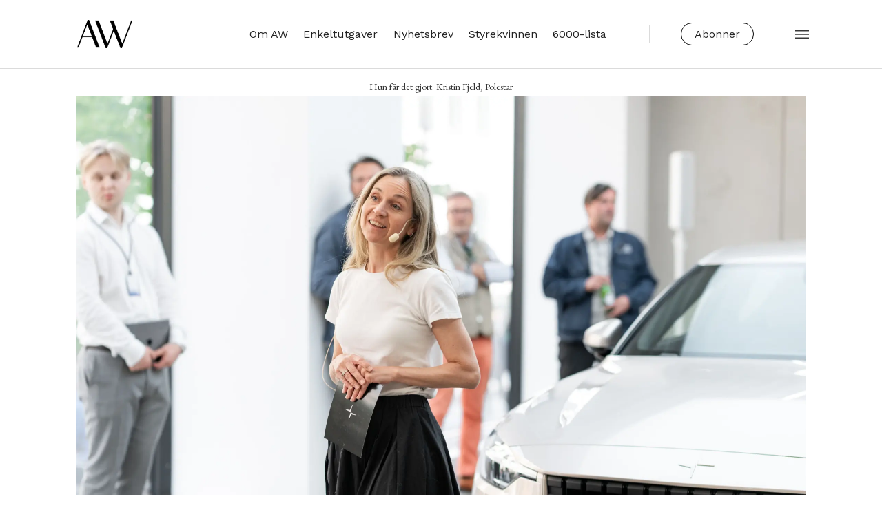

--- FILE ---
content_type: text/html; charset=UTF-8
request_url: https://beta.awmagazine.no/hardt-arbeid-og-klimanoytral-produksjon/105061
body_size: 22993
content:
<!DOCTYPE html>
<html lang="nb-NO" dir="ltr" class="resp_fonts">

    <head>
                
                <script type="module">
                    import { ClientAPI } from '/view-resources/baseview/public/common/ClientAPI/index.js?v=1768293895-L4';
                    window.labClientAPI = new ClientAPI({
                        pageData: {
                            url: 'https://www.awmagazine.no/hardt-arbeid-og-klimanoytral-produksjon/105061',
                            pageType: 'article',
                            pageId: '105061',
                            section: 'Mening',
                            title: 'Hardt arbeid og klimanøytral produksjon',
                            seotitle: 'Hardt arbeid og klimanøytral produksjon',
                            sometitle: 'Hardt arbeid og klimanøytral produksjon',
                            description: '&nbsp; &nbsp; &nbsp; &nbsp; &nbsp; &nbsp; &nbsp; &nbsp; &nbsp; &nbsp; &nbsp; &nbsp; &nbsp;AW Magazine snakker med CEO’s, ledere, gründere, eksperter og de som går foran, om de store (og ikke så store) spørsmålene om jobb, livet&nbsp; og hvordan de får det gjort.&nbsp; &nbsp; &nbsp; &nbsp; &nbsp; &nbsp; &nbsp; &nbsp; &nbsp; &nbsp; &nbsp; &nbsp; &nbsp; &nbsp; &nbsp; &nbsp; &nbsp; &nbsp; &nbsp; &nbsp; &nbsp; &nbsp; &nbsp; &nbsp; &nbsp; &nbsp; &nbsp; &nbsp; &nbsp; &nbsp; &nbsp; &nbsp; &nbsp; &nbsp; &nbsp; &nbsp; &nbsp; &nbsp; &nbsp; &nbsp; &nbsp; &nbsp; &nbsp; &nbsp; &nbsp; &nbsp; &nbsp; &nbsp; &nbsp; &nbsp; &nbsp; &nbsp; &nbsp; &nbsp; &nbsp; &nbsp; &nbsp; &nbsp; &nbsp; &nbsp; &nbsp; &nbsp; &nbsp; &nbsp; &nbsp; &nbsp; &nbsp; &nbsp; &nbsp; &nbsp; &nbsp; &nbsp; &nbsp; &nbsp; &nbsp; &nbsp; &nbsp; &nbsp; &nbsp; &nbsp; &nbsp; &nbsp; &nbsp; &nbsp; &nbsp; &nbsp; &nbsp; &nbsp; &nbsp; &nbsp; &nbsp; &nbsp; &nbsp; &nbsp; &nbsp; &nbsp; &nbsp; &nbsp; &nbsp; &nbsp; &nbsp; &nbsp; &nbsp; &nbsp; &nbsp; &nbsp; &nbsp; &nbsp; &nbsp; &nbsp; &nbsp; &nbsp; &nbsp; &nbsp; &nbsp; &nbsp; &nbsp; &nbsp; &nbsp; &nbsp; &nbsp; &nbsp; &nbsp; &nbsp; &nbsp; &nbsp; &nbsp; &nbsp; &nbsp; &nbsp; &nbsp; &nbsp; &nbsp; &nbsp; &nbsp; &nbsp; &nbsp; &nbsp; &nbsp; &nbsp; &nbsp; &nbsp; &nbsp; &nbsp; &nbsp; &nbsp; &nbsp; &nbsp; &nbsp; &nbsp; &nbsp; &nbsp; &nbsp; &nbsp; &nbsp; &nbsp; &nbsp; &nbsp; &nbsp; &nbsp; &nbsp; &nbsp; &nbsp; &nbsp; &nbsp; &nbsp; &nbsp; &nbsp; &nbsp; &nbsp; &nbsp; &nbsp; &nbsp; &nbsp; &nbsp; &nbsp; &nbsp; &nbsp; &nbsp; &nbsp; &nbsp; &nbsp; &nbsp; &nbsp; &nbsp; &nbsp; &nbsp; &nbsp; &nbsp; &nbsp; &nbsp; &nbsp; &nbsp; &nbsp; &nbsp; &nbsp; &nbsp; &nbsp; &nbsp; &nbsp; &nbsp; &nbsp; &nbsp; &nbsp; &nbsp; &nbsp; &nbsp; &nbsp; &nbsp; &nbsp; &nbsp; &nbsp; &nbsp; &nbsp;Hvordan får Kristin Fjeld det gjort som kommunikasjonsansvarlig i elbilselskapet Polestar?&nbsp; &nbsp; &nbsp;&nbsp;',
                            seodescription: 'AW Magazine snakker med CEO’s, ledere, gründere, eksperter og de som går foran, om de store (og ikke så store) spørsmålene om jobb, livet  og hvordan de får det gjort.                                                                                                                                                                                                                                                                                                                                                                                                                                           Hvordan får Kristin Fjeld det gjort som kommunikasjonsansvarlig i elbilselskapet Polestar?',
                            somedescription: '&nbsp; &nbsp; &nbsp; &nbsp; &nbsp; &nbsp; &nbsp; &nbsp; &nbsp; &nbsp; &nbsp; &nbsp; &nbsp;AW Magazine snakker med CEO’s, ledere, gründere, eksperter og de som går foran, om de store (og ikke så store) spørsmålene om jobb, livet&nbsp; og hvordan de får det gjort.&nbsp; &nbsp; &nbsp; &nbsp; &nbsp; &nbsp; &nbsp; &nbsp; &nbsp; &nbsp; &nbsp; &nbsp; &nbsp; &nbsp; &nbsp; &nbsp; &nbsp; &nbsp; &nbsp; &nbsp; &nbsp; &nbsp; &nbsp; &nbsp; &nbsp; &nbsp; &nbsp; &nbsp; &nbsp; &nbsp; &nbsp; &nbsp; &nbsp; &nbsp; &nbsp; &nbsp; &nbsp; &nbsp; &nbsp; &nbsp; &nbsp; &nbsp; &nbsp; &nbsp; &nbsp; &nbsp; &nbsp; &nbsp; &nbsp; &nbsp; &nbsp; &nbsp; &nbsp; &nbsp; &nbsp; &nbsp; &nbsp; &nbsp; &nbsp; &nbsp; &nbsp; &nbsp; &nbsp; &nbsp; &nbsp; &nbsp; &nbsp; &nbsp; &nbsp; &nbsp; &nbsp; &nbsp; &nbsp; &nbsp; &nbsp; &nbsp; &nbsp; &nbsp; &nbsp; &nbsp; &nbsp; &nbsp; &nbsp; &nbsp; &nbsp; &nbsp; &nbsp; &nbsp; &nbsp; &nbsp; &nbsp; &nbsp; &nbsp; &nbsp; &nbsp; &nbsp; &nbsp; &nbsp; &nbsp; &nbsp; &nbsp; &nbsp; &nbsp; &nbsp; &nbsp; &nbsp; &nbsp; &nbsp; &nbsp; &nbsp; &nbsp; &nbsp; &nbsp; &nbsp; &nbsp; &nbsp; &nbsp; &nbsp; &nbsp; &nbsp; &nbsp; &nbsp; &nbsp; &nbsp; &nbsp; &nbsp; &nbsp; &nbsp; &nbsp; &nbsp; &nbsp; &nbsp; &nbsp; &nbsp; &nbsp; &nbsp; &nbsp; &nbsp; &nbsp; &nbsp; &nbsp; &nbsp; &nbsp; &nbsp; &nbsp; &nbsp; &nbsp; &nbsp; &nbsp; &nbsp; &nbsp; &nbsp; &nbsp; &nbsp; &nbsp; &nbsp; &nbsp; &nbsp; &nbsp; &nbsp; &nbsp; &nbsp; &nbsp; &nbsp; &nbsp; &nbsp; &nbsp; &nbsp; &nbsp; &nbsp; &nbsp; &nbsp; &nbsp; &nbsp; &nbsp; &nbsp; &nbsp; &nbsp; &nbsp; &nbsp; &nbsp; &nbsp; &nbsp; &nbsp; &nbsp; &nbsp; &nbsp; &nbsp; &nbsp; &nbsp; &nbsp; &nbsp; &nbsp; &nbsp; &nbsp; &nbsp; &nbsp; &nbsp; &nbsp; &nbsp; &nbsp; &nbsp; &nbsp; &nbsp; &nbsp; &nbsp; &nbsp; &nbsp; &nbsp; &nbsp; &nbsp; &nbsp; &nbsp; &nbsp;Hvordan får Kristin Fjeld det gjort som kommunikasjonsansvarlig i elbilselskapet Polestar?&nbsp; &nbsp; &nbsp;&nbsp;',
                            device: 'desktop',
                            cmsVersion: '4.2.15',
                            contentLanguage: 'nb-NO',
                            published: '2024-04-25T09:27:38.000Z',
                            tags: ["Mening"],
                            bylines: [],
                            site: {
                                domain: 'https://www.awmagazine.no',
                                id: '2',
                                alias: 'awmagazine'
                            }
                            // Todo: Add paywall info ...
                        },
                        debug: false
                    });
                </script>

                <title>Hardt arbeid og klimanøytral produksjon</title>
                <meta name="title" content="Hardt arbeid og klimanøytral produksjon">
                <meta name="description" content="AW Magazine snakker med CEO’s, ledere, gründere, eksperter og de som går foran, om de store (og ikke så store) spørsmålene om jobb, livet  og hvordan de får det gjort.                                                                                                                                                                                                                                                                                                                                                                                                                                           Hvordan får Kristin Fjeld det gjort som kommunikasjonsansvarlig i elbilselskapet Polestar?">
                <meta http-equiv="Content-Type" content="text/html; charset=utf-8">
                <link rel="canonical" href="https://www.awmagazine.no/hardt-arbeid-og-klimanoytral-produksjon/105061">
                <meta name="viewport" content="width=device-width, initial-scale=1">
                
                <meta property="og:type" content="article">
                <meta property="og:title" content="Hardt arbeid og klimanøytral produksjon">
                <meta property="og:description" content="AW Magazine snakker med CEO’s, ledere, gründere, eksperter og de som går foran, om de store (og ikke så store) spørsmålene om jobb, livet  og hvordan de får det gjort.                                                                                                                                                                                                                                                                                                                                                                                                                                           Hvordan får Kristin Fjeld det gjort som kommunikasjonsansvarlig i elbilselskapet Polestar?">
                <meta property="article:published_time" content="2024-04-25T09:27:38.000Z">
                <meta property="article:modified_time" content="2025-01-09T12:49:06.000Z">
                <meta property="article:tag" content="Mening">
                <meta property="og:image" content="https://image.awmagazine.no/105068.jpg?imageId=105068&x=0&y=0.1&cropw=100&croph=99.9&panox=0&panoy=0.1&panow=100&panoh=99.9&width=1200&height=683">
                <meta property="og:image:width" content="1200">
                <meta property="og:image:height" content="684">
                <meta name="twitter:card" content="summary_large_image">
                
                <meta name="twitter:title" content="Hardt arbeid og klimanøytral produksjon">
                <meta name="twitter:description" content="AW Magazine snakker med CEO’s, ledere, gründere, eksperter og de som går foran, om de store (og ikke så store) spørsmålene om jobb, livet  og hvordan de får det gjort.                                                                                                                                                                                                                                                                                                                                                                                                                                           Hvordan får Kristin Fjeld det gjort som kommunikasjonsansvarlig i elbilselskapet Polestar?">
                <meta name="twitter:image" content="https://image.awmagazine.no/105068.jpg?imageId=105068&x=0&y=0.1&cropw=100&croph=99.9&panox=0&panoy=0.1&panow=100&panoh=99.9&width=1200&height=683">
                <link rel="alternate" type="application/json+oembed" href="https://www.awmagazine.no/hardt-arbeid-og-klimanoytral-produksjon/105061?lab_viewport=oembed">

                
                
                
                
                <meta property="og:url" content="https://www.awmagazine.no/hardt-arbeid-og-klimanoytral-produksjon/105061">
                        <link type="image/svg+xml" rel="icon" href="/view-resources/dachser2/public/awmagazine/logo.svg">
                        <link type="image/png" rel="icon" sizes="32x32" href="/view-resources/dachser2/public/awmagazine/favicon-32x32.png">
                        <link type="image/png" rel="icon" sizes="96x96" href="/view-resources/dachser2/public/awmagazine/favicon-96x96.png">
                        <link type="image/png" rel="apple-touch-icon" sizes="120x120" href="/view-resources/dachser2/public/awmagazine/favicon-120x120.png">
                        <link type="image/png" rel="apple-touch-icon" sizes="180x180" href="/view-resources/dachser2/public/awmagazine/favicon-180x180.png">
                    
                <link rel="stylesheet" href="/view-resources/view/css/grid.css?v=1768293895-L4">
                <link rel="stylesheet" href="/view-resources/view/css/main.css?v=1768293895-L4">
                <link rel="stylesheet" href="/view-resources/view/css/colors.css?v=1768293895-L4">
                <link rel="stylesheet" href="/view-resources/view/css/print.css?v=1768293895-L4" media="print">
                <link rel="stylesheet" href="/view-resources/view/css/foundation-icons/foundation-icons.css?v=1768293895-L4">
                <link rel="stylesheet" href="/view-resources/view/css/site/awmagazine.css?v=1768293895-L4">
                <style data-key="background_colors">
                    .bg-primary {background-color: rgba(0,0,0,1);color: #fff;}.bg-secondary {background-color: rgba(255,255,255,1);}.bg-tertiary {background-color: rgba(56,56,56,1);color: #fff;}.bg-quaternary {background-color: rgba(219,219,219,1);}@media (max-width: 1023px) { .color_mobile_bg-primary {background-color: rgba(0,0,0,1);color: #fff;}}@media (max-width: 1023px) { .color_mobile_bg-secondary {background-color: rgba(255,255,255,1);}}@media (max-width: 1023px) { .color_mobile_bg-tertiary {background-color: rgba(56,56,56,1);color: #fff;}}@media (max-width: 1023px) { .color_mobile_bg-quaternary {background-color: rgba(219,219,219,1);}}
                </style>
                <style data-key="background_colors_opacity">
                    .bg-primary.op-bg_20 {background-color: rgba(0, 0, 0, 0.2);color: #fff;}.bg-primary.op-bg_40 {background-color: rgba(0, 0, 0, 0.4);color: #fff;}.bg-primary.op-bg_60 {background-color: rgba(0, 0, 0, 0.6);color: #fff;}.bg-primary.op-bg_80 {background-color: rgba(0, 0, 0, 0.8);color: #fff;}.bg-secondary.op-bg_20 {background-color: rgba(255, 255, 255, 0.2);}.bg-secondary.op-bg_40 {background-color: rgba(255, 255, 255, 0.4);}.bg-secondary.op-bg_60 {background-color: rgba(255, 255, 255, 0.6);}.bg-secondary.op-bg_80 {background-color: rgba(255, 255, 255, 0.8);}.bg-tertiary.op-bg_20 {background-color: rgba(56, 56, 56, 0.2);color: #fff;}.bg-tertiary.op-bg_40 {background-color: rgba(56, 56, 56, 0.4);color: #fff;}.bg-tertiary.op-bg_60 {background-color: rgba(56, 56, 56, 0.6);color: #fff;}.bg-tertiary.op-bg_80 {background-color: rgba(56, 56, 56, 0.8);color: #fff;}.bg-quaternary.op-bg_20 {background-color: rgba(219, 219, 219, 0.2);}.bg-quaternary.op-bg_40 {background-color: rgba(219, 219, 219, 0.4);}.bg-quaternary.op-bg_60 {background-color: rgba(219, 219, 219, 0.6);}.bg-quaternary.op-bg_80 {background-color: rgba(219, 219, 219, 0.8);}@media (max-width: 1023px) { .color_mobile_bg-primary.op-bg_20 {background-color: rgba(0, 0, 0, 0.2);color: #fff;}}@media (max-width: 1023px) { .color_mobile_bg-primary.op-bg_40 {background-color: rgba(0, 0, 0, 0.4);color: #fff;}}@media (max-width: 1023px) { .color_mobile_bg-primary.op-bg_60 {background-color: rgba(0, 0, 0, 0.6);color: #fff;}}@media (max-width: 1023px) { .color_mobile_bg-primary.op-bg_80 {background-color: rgba(0, 0, 0, 0.8);color: #fff;}}@media (max-width: 1023px) { .color_mobile_bg-secondary.op-bg_20 {background-color: rgba(255, 255, 255, 0.2);}}@media (max-width: 1023px) { .color_mobile_bg-secondary.op-bg_40 {background-color: rgba(255, 255, 255, 0.4);}}@media (max-width: 1023px) { .color_mobile_bg-secondary.op-bg_60 {background-color: rgba(255, 255, 255, 0.6);}}@media (max-width: 1023px) { .color_mobile_bg-secondary.op-bg_80 {background-color: rgba(255, 255, 255, 0.8);}}@media (max-width: 1023px) { .color_mobile_bg-tertiary.op-bg_20 {background-color: rgba(56, 56, 56, 0.2);color: #fff;}}@media (max-width: 1023px) { .color_mobile_bg-tertiary.op-bg_40 {background-color: rgba(56, 56, 56, 0.4);color: #fff;}}@media (max-width: 1023px) { .color_mobile_bg-tertiary.op-bg_60 {background-color: rgba(56, 56, 56, 0.6);color: #fff;}}@media (max-width: 1023px) { .color_mobile_bg-tertiary.op-bg_80 {background-color: rgba(56, 56, 56, 0.8);color: #fff;}}@media (max-width: 1023px) { .color_mobile_bg-quaternary.op-bg_20 {background-color: rgba(219, 219, 219, 0.2);}}@media (max-width: 1023px) { .color_mobile_bg-quaternary.op-bg_40 {background-color: rgba(219, 219, 219, 0.4);}}@media (max-width: 1023px) { .color_mobile_bg-quaternary.op-bg_60 {background-color: rgba(219, 219, 219, 0.6);}}@media (max-width: 1023px) { .color_mobile_bg-quaternary.op-bg_80 {background-color: rgba(219, 219, 219, 0.8);}}
                </style>
                <style data-key="border_colors">
                    .border-bg-primary {border-color: rgba(0,0,0,1) !important;}.border-bg-secondary {border-color: rgba(255,255,255,1) !important;}.border-bg-tertiary {border-color: rgba(56,56,56,1) !important;}.border-bg-quaternary {border-color: rgba(219,219,219,1) !important;}@media (max-width: 1023px) { .mobile_border-bg-primary {border-color: rgba(0,0,0,1) !important;}}@media (max-width: 1023px) { .mobile_border-bg-secondary {border-color: rgba(255,255,255,1) !important;}}@media (max-width: 1023px) { .mobile_border-bg-tertiary {border-color: rgba(56,56,56,1) !important;}}@media (max-width: 1023px) { .mobile_border-bg-quaternary {border-color: rgba(219,219,219,1) !important;}}
                </style>
                <style data-key="font_colors">
                    .primary {color: rgba(0,0,0,1) !important;}.secondary {color: rgba(255,255,255,1) !important;}.tertiary {color: rgba(56,56,56,1) !important;}.quaternary {color: rgba(219,219,219,1) !important;}@media (max-width: 1023px) { .color_mobile_primary {color: rgba(0,0,0,1) !important;}}@media (max-width: 1023px) { .color_mobile_secondary {color: rgba(255,255,255,1) !important;}}@media (max-width: 1023px) { .color_mobile_tertiary {color: rgba(56,56,56,1) !important;}}@media (max-width: 1023px) { .color_mobile_quaternary {color: rgba(219,219,219,1) !important;}}
                </style>
                <style data-key="image_gradient">
                    .image-gradient-bg-primary .img:after {background-image: linear-gradient(to bottom, transparent 50%, rgba(0,0,0,1));content: "";position: absolute;top: 0;left: 0;right: 0;bottom: 0;pointer-events: none;}.image-gradient-bg-secondary .img:after {background-image: linear-gradient(to bottom, transparent 50%, rgba(255,255,255,1));content: "";position: absolute;top: 0;left: 0;right: 0;bottom: 0;pointer-events: none;}.image-gradient-bg-tertiary .img:after {background-image: linear-gradient(to bottom, transparent 50%, rgba(56,56,56,1));content: "";position: absolute;top: 0;left: 0;right: 0;bottom: 0;pointer-events: none;}.image-gradient-bg-quaternary .img:after {background-image: linear-gradient(to bottom, transparent 50%, rgba(219,219,219,1));content: "";position: absolute;top: 0;left: 0;right: 0;bottom: 0;pointer-events: none;}@media (max-width: 1023px) { .color_mobile_image-gradient-bg-primary .img:after {background-image: linear-gradient(to bottom, transparent 50%, rgba(0,0,0,1));content: "";position: absolute;top: 0;left: 0;right: 0;bottom: 0;pointer-events: none;}}@media (max-width: 1023px) { .color_mobile_image-gradient-bg-secondary .img:after {background-image: linear-gradient(to bottom, transparent 50%, rgba(255,255,255,1));content: "";position: absolute;top: 0;left: 0;right: 0;bottom: 0;pointer-events: none;}}@media (max-width: 1023px) { .color_mobile_image-gradient-bg-tertiary .img:after {background-image: linear-gradient(to bottom, transparent 50%, rgba(56,56,56,1));content: "";position: absolute;top: 0;left: 0;right: 0;bottom: 0;pointer-events: none;}}@media (max-width: 1023px) { .color_mobile_image-gradient-bg-quaternary .img:after {background-image: linear-gradient(to bottom, transparent 50%, rgba(219,219,219,1));content: "";position: absolute;top: 0;left: 0;right: 0;bottom: 0;pointer-events: none;}}.image-gradient-bg-primary.image-gradient-left .img:after {background-image: linear-gradient(to left, transparent 50%, rgba(0,0,0,1));}.image-gradient-bg-secondary.image-gradient-left .img:after {background-image: linear-gradient(to left, transparent 50%, rgba(255,255,255,1));}.image-gradient-bg-tertiary.image-gradient-left .img:after {background-image: linear-gradient(to left, transparent 50%, rgba(56,56,56,1));}.image-gradient-bg-quaternary.image-gradient-left .img:after {background-image: linear-gradient(to left, transparent 50%, rgba(219,219,219,1));}@media (max-width: 1023px) { .color_mobile_image-gradient-bg-primary.image-gradient-left .img:after {background-image: linear-gradient(to left, transparent 50%, rgba(0,0,0,1));}}@media (max-width: 1023px) { .color_mobile_image-gradient-bg-secondary.image-gradient-left .img:after {background-image: linear-gradient(to left, transparent 50%, rgba(255,255,255,1));}}@media (max-width: 1023px) { .color_mobile_image-gradient-bg-tertiary.image-gradient-left .img:after {background-image: linear-gradient(to left, transparent 50%, rgba(56,56,56,1));}}@media (max-width: 1023px) { .color_mobile_image-gradient-bg-quaternary.image-gradient-left .img:after {background-image: linear-gradient(to left, transparent 50%, rgba(219,219,219,1));}}.image-gradient-bg-primary.image-gradient-right .img:after {background-image: linear-gradient(to right, transparent 50%, rgba(0,0,0,1));}.image-gradient-bg-secondary.image-gradient-right .img:after {background-image: linear-gradient(to right, transparent 50%, rgba(255,255,255,1));}.image-gradient-bg-tertiary.image-gradient-right .img:after {background-image: linear-gradient(to right, transparent 50%, rgba(56,56,56,1));}.image-gradient-bg-quaternary.image-gradient-right .img:after {background-image: linear-gradient(to right, transparent 50%, rgba(219,219,219,1));}@media (max-width: 1023px) { .color_mobile_image-gradient-bg-primary.image-gradient-right .img:after {background-image: linear-gradient(to right, transparent 50%, rgba(0,0,0,1));}}@media (max-width: 1023px) { .color_mobile_image-gradient-bg-secondary.image-gradient-right .img:after {background-image: linear-gradient(to right, transparent 50%, rgba(255,255,255,1));}}@media (max-width: 1023px) { .color_mobile_image-gradient-bg-tertiary.image-gradient-right .img:after {background-image: linear-gradient(to right, transparent 50%, rgba(56,56,56,1));}}@media (max-width: 1023px) { .color_mobile_image-gradient-bg-quaternary.image-gradient-right .img:after {background-image: linear-gradient(to right, transparent 50%, rgba(219,219,219,1));}}.image-gradient-bg-primary.image-gradient-top .img:after {background-image: linear-gradient(to top, transparent 50%, rgba(0,0,0,1));}.image-gradient-bg-secondary.image-gradient-top .img:after {background-image: linear-gradient(to top, transparent 50%, rgba(255,255,255,1));}.image-gradient-bg-tertiary.image-gradient-top .img:after {background-image: linear-gradient(to top, transparent 50%, rgba(56,56,56,1));}.image-gradient-bg-quaternary.image-gradient-top .img:after {background-image: linear-gradient(to top, transparent 50%, rgba(219,219,219,1));}@media (max-width: 1023px) { .color_mobile_image-gradient-bg-primary.image-gradient-top .img:after {background-image: linear-gradient(to top, transparent 50%, rgba(0,0,0,1));}}@media (max-width: 1023px) { .color_mobile_image-gradient-bg-secondary.image-gradient-top .img:after {background-image: linear-gradient(to top, transparent 50%, rgba(255,255,255,1));}}@media (max-width: 1023px) { .color_mobile_image-gradient-bg-tertiary.image-gradient-top .img:after {background-image: linear-gradient(to top, transparent 50%, rgba(56,56,56,1));}}@media (max-width: 1023px) { .color_mobile_image-gradient-bg-quaternary.image-gradient-top .img:after {background-image: linear-gradient(to top, transparent 50%, rgba(219,219,219,1));}}
                </style>
                <style data-key="custom_css_variables">
                :root {
                    --lab_page_width: 1088px;
                    --lab_columns_gutter: 11px;
                    --space-top: ;
                    --space-top-adnuntiusAd: 120;
                }

                @media(max-width: 767px) {
                    :root {
                        --lab_columns_gutter: 10px;
                    }
                }

                @media(min-width: 767px) {
                    :root {
                    }
                }
                </style>
<script src="/view-resources/public/common/JWTCookie.js?v=1768293895-L4"></script>
<script src="/view-resources/public/common/Paywall.js?v=1768293895-L4"></script>
                <script>
                window.Dac = window.Dac || {};
                (function () {
                    if (navigator) {
                        window.Dac.clientData = {
                            language: navigator.language,
                            userAgent: navigator.userAgent,
                            innerWidth: window.innerWidth,
                            innerHeight: window.innerHeight,
                            deviceByMediaQuery: getDeviceByMediaQuery(),
                            labDevice: 'desktop', // Device from labrador
                            device: 'desktop', // Device from varnish
                            paywall: {
                                isAuthenticated: isPaywallAuthenticated(),
                                toggleAuthenticatedContent: toggleAuthenticatedContent,
                                requiredProducts: [],
                            },
                            page: {
                                id: '105061',
                                extId: ''
                            },
                            siteAlias: 'awmagazine',
                            debug: window.location.href.includes('debug=1')
                        };
                        function getDeviceByMediaQuery() {
                            if (window.matchMedia('(max-width: 767px)').matches) return 'mobile';
                            if (window.matchMedia('(max-width: 1023px)').matches) return 'tablet';
                            return 'desktop';
                        }

                        function isPaywallAuthenticated() {
                            if (window.Dac && window.Dac.JWTCookie) {
                                var JWTCookie = new Dac.JWTCookie({ debug: false });
                                return JWTCookie.isAuthenticated();
                            }
                            return false;
                        }

                        function toggleAuthenticatedContent(settings) {
                            if (!window.Dac || !window.Dac.Paywall) {
                                return;
                            }
                            var Paywall = new Dac.Paywall();
                            var updateDOM = Paywall.updateDOM;

                            if(settings && settings.displayUserName) {
                                var userName = Paywall.getUserName().then((userName) => {
                                    updateDOM(userName !== false, userName, settings.optionalGreetingText);
                                });
                            } else {
                                updateDOM(window.Dac.clientData.paywall.isAuthenticated);
                            }
                        }
                    }
                }());
                </script>

                    <script type="module" src="/view-resources/baseview/public/common/baseview/moduleHandlers.js?v=1768293895-L4" data-cookieconsent="ignore"></script>
<!-- Global site tag (gtag.js) - Google Analytics -->
<script async src="https://www.googletagmanager.com/gtag/js?id=UA-121041482-10"></script>
<script>
    window.dataLayer = window.dataLayer || [];
    function gtag(){dataLayer.push(arguments);}
    gtag('js', new Date());
    gtag('config', 'UA-121041482-10');
</script>
                            <script src="https://cdn.adnuntius.com/adn.js" data-cookieconsent="ignore"></script>
                                <script>
                                    window.adn = window.adn || {};
                                    var adUnits = [];
                                    var handleAsTablet = (Dac.clientData.device === 'tablet' || Dac.clientData.innerWidth < 1316);

                                    if (!(handleAsTablet && '' === 'true')) {
                                        adUnits.push({ auId: '000000000020642b', auW: 1065, auH: 300  });
                                    }
                                    if (!(handleAsTablet && 'true' === 'true')) {
                                        adUnits.push({ auId: '000000000020642d', auW: 300, auH: 600  });
                                    }
                                    if (!(handleAsTablet && 'true' === 'true')) {
                                        adUnits.push({ auId: '000000000020642c', auW: 300, auH: 600  });
                                    }
                                    if (!(handleAsTablet && '' === 'true')) {
                                        adUnits.push({ auId: '000000000020642e', auW: 1065, auH: 600  });
                                    }
                                    if (!(handleAsTablet && '' === 'true')) {
                                        adUnits.push({ auId: '000000000020642f', auW: 1065, auH: 600  });
                                    }
                                    if (!(handleAsTablet && '' === 'true')) {
                                        adUnits.push({ auId: '0000000000206430', auW: 1065, auH: 600  });
                                    }
                                    if (!(handleAsTablet && '' === 'true')) {
                                        adUnits.push({ auId: '0000000000206431', auW: 1065, auH: 600  });
                                    }

                                    var adn_kv = adn_kv || [];
                                    adn_kv.push({ "tags": ["Mening"] });

                                    const adnRequest = {
                                        requestTiming: 'onReady',
                                        adUnits: adUnits,
                                        kv: adn_kv
                                    };



                                    adn.request(adnRequest);
                                </script>
                <link href="https://fonts.googleapis.com/css2?family=Jost:ital,wght@0,100;0,300;0,400;0,600;0,700;0,800;1,100;1,300;1,400;1,600;1,700;1,800&display=swap" rel="stylesheet" >
                <link href="https://fonts.googleapis.com/css2?family=EB+Garamond:ital,wght@0,400;0,500;0,600;0,700;0,800;1,400;1,500;1,600;1,700;1,800&display=swap" rel="stylesheet" >
                <link href="https://fonts.googleapis.com/css?family=Lato:regular,300,300italic,700italic,italic,700,900,900italic" rel="stylesheet" >
                <link href="https://fonts.googleapis.com/css?family=Work+Sans:regular,300,300italic,italic,600,600italic,800,800italic" rel="stylesheet" >
                <style id="dachser-vieweditor-styles">
                    header#nav, header.pageHeader { font-family: "Work Sans"; font-weight: normal; font-style: normal; }
                    body { font-family: "EB Garamond"; font-weight: normal; font-style: normal; }
                    .font-Jost { font-family: "Jost" !important; }
                    .font-Jost.font-weight-light { font-weight: 100 !important; }
                    .font-Jost.font-weight-normal { font-weight: normal !important; }
                    .font-Jost.font-weight-bold { font-weight: 600 !important; }
                    .font-Jost.font-weight-black { font-weight: 800 !important; }
                    .font-EBGaramond { font-family: "EB Garamond" !important; }
                    .font-EBGaramond.font-weight-normal { font-weight: normal !important; }
                    .font-EBGaramond.font-weight-bold { font-weight: 600 !important; }
                    .font-EBGaramond.font-weight-black { font-weight: 800 !important; }
                    .font-Lato { font-family: "Lato" !important; }
                    .font-Lato.font-weight-normal { font-weight: normal !important; }
                    .font-Lato.font-weight-light { font-weight: 300 !important; }
                    .font-Lato.font-weight-bold { font-weight: 700 !important; }
                    .font-Lato.font-weight-black { font-weight: 900 !important; }
                    .font-WorkSans { font-family: "Work Sans" !important; }
                    .font-WorkSans.font-weight-normal { font-weight: normal !important; }
                    .font-WorkSans.font-weight-light { font-weight: 300 !important; }
                    .font-WorkSans.font-weight-bold { font-weight: 600 !important; }
                    .font-WorkSans.font-weight-black { font-weight: 800 !important; }
                </style>
                <style id="css_variables"></style>
                <script>
                    window.dachserData = {
                        _data: {},
                        _instances: {},
                        get: function(key) {
                            return dachserData._data[key] || null;
                        },
                        set: function(key, value) {
                            dachserData._data[key] = value;
                        },
                        push: function(key, value) {
                            if (!dachserData._data[key]) {
                                dachserData._data[key] = [];
                            }
                            dachserData._data[key].push(value);
                        },
                        setInstance: function(key, identifier, instance) {
                            if (!dachserData._instances[key]) {
                                dachserData._instances[key] = {};
                            }
                            dachserData._instances[key][identifier] = instance;
                        },
                        getInstance: function(key, identifier) {
                            return dachserData._instances[key] ? dachserData._instances[key][identifier] || null : null;
                        },
                        reflow: () => {}
                    };
                </script>
                <script>(function(src){var a=document.createElement("script");a.type="text/javascript";a.async=true;a.src=src;var b=document.getElementsByTagName("script")[0];b.parentNode.insertBefore(a,b)})("https://experience-eu.piano.io/xbuilder/experience/load?aid=jxK0JG2Jpe");</script>

<script>
    document.cookie = "__adblocker=; expires=Thu, 01 Jan 1970 00:00:00 GMT; path=/";
    var setNptTechAdblockerCookie = function(adblocker) {
        var d = new Date();
        d.setTime(d.getTime() + 60 * 5 * 1000);
        document.cookie = "__adblocker=" + (adblocker ? "true" : "false") + "; expires=" + d.toUTCString() + "; path=/";
    };
    var script = document.createElement("script");
    script.setAttribute("async", true);
    script.setAttribute("src", "//www.npttech.com/advertising.js");
    script.setAttribute("onerror", "setNptTechAdblockerCookie(true);");
    document.getElementsByTagName("head")[0].appendChild(script);

    tp = window["tp"] || [];
    var tpTags = ["Mening"];
    tp.push(["setTags", tpTags]);
</script>


                <script type="application/ld+json">
                [{"@context":"http://schema.org","@type":"WebSite","name":"awmagazine","url":"https://www.awmagazine.no"},{"@context":"https://schema.org","@type":"NewsArticle","headline":"Hardt arbeid og klimanøytral produksjon","description":"AW Magazine snakker med CEO’s, ledere, gründere, eksperter og de som går foran, om de store (og ikke så store) spørsmålene om jobb, livet  og hvordan de får det gjort.                                                                                                                                                                                                                                                                                                                                                                                                                                           Hvordan får Kristin Fjeld det gjort som kommunikasjonsansvarlig i elbilselskapet Polestar?","mainEntityOfPage":{"@id":"https://www.awmagazine.no/hardt-arbeid-og-klimanoytral-produksjon/105061"},"availableLanguage":[{"@type":"Language","alternateName":"nb-NO"}],"image":["https://image-labrador.awmagazine.no/?imageId=105066&width=1200","https://image-labrador.awmagazine.no/?imageId=105067&width=1200","https://image-labrador.awmagazine.no/?imageId=105068&width=1200"],"keywords":"Mening","author":[],"publisher":{"@type":"Organization","name":"awmagazine","logo":{"@type":"ImageObject","url":"/view-resources/dachser2/public/awmagazine/logo.png"}},"datePublished":"2024-04-25T09:27:38.000Z","dateModified":"2025-01-09T12:49:06.000Z"}]
                </script>                
                
                
                



        <meta property="article:section" content="Mening">
<script>
var k5aMeta = { "paid": 0, "wordCount": "1058", "lix": "43", "author": [], "tag": ["Mening"], "title": "Hardt arbeid og klimanøytral produksjon", "teasertitle": "Hardt arbeid og klimanøytral produksjon", "kicker": "Hun får det gjort: Kristin Fjeld, Polestar", "url": "https://www.awmagazine.no/a/105061", "login": (Dac.clientData.paywall.isAuthenticated ? 1 : 0), "subscriber": (Dac.clientData.paywall.isAuthenticated ? 1 : 0), "subscriberId": (Dac.clientData.subscriberId ? `"${ Dac.clientData.subscriberId }"` : "") };
</script>
                <script src="//cl.k5a.io/6156b8c81b4d741e051f44c2.js" async></script>


        <style>
            :root {
                
                
            }
        </style>
        
        
    </head>

    <body class="l4 article site_awmagazine section_Mening"
        
        
        >

        
        <script>
        document.addEventListener("DOMContentLoaded", (event) => {
            setScrollbarWidth();
            window.addEventListener('resize', setScrollbarWidth);
        });
        function setScrollbarWidth() {
            const root = document.querySelector(':root');
            const width = (window.innerWidth - document.body.offsetWidth < 21) ? window.innerWidth - document.body.offsetWidth : 15;
            root.style.setProperty('--lab-scrollbar-width', `${ width }px`);
        }
        </script>

        
        <a href="#main" class="skip-link">Jump to main content</a>

        <header class="pageElement pageHeader">
    <div class="section mainline grid-fixed grid-align-center">
    <div class="row">
<figure class="logo">
    <a href=" //awmagazine.no" aria-label="Gå til forside">
        <img src="/view-resources/dachser2/public/awmagazine/logo.png"
            alt="Gå til forside. Logo, awmagazine.no"
            width="80"
            >
    </a>
</figure>
<nav class="navigation mainMenu dac-hidden-desktop-down grid-vas-center grid-justify-end grid">
	<ul class="menu-list">
			<li class="first-list-item ">
				<a href="/om-aw" target="_self">Om AW</a>
			</li>
			<li class="first-list-item ">
				<a href="https://awmagazine.shop/" target="_blank">Enkeltutgaver</a>
			</li>
			<li class="first-list-item ">
				<a href="/nyhetsbrev" target="_self">Nyhetsbrev</a>
			</li>
			<li class="first-list-item ">
				<a href="/styrekvinnen" target="_self">Styrekvinnen</a>
			</li>
			<li class="first-list-item dac-hidden-desktop-up dac-hidden-desktop-down">
				<a href="/eventer" target="_self">Eventer</a>
			</li>
			<li class="first-list-item ">
				<a href="/6000" target="_self">6000-lista</a>
			</li>
	</ul>
</nav>



	<script>
		(function () {
			const menuLinks = document.querySelectorAll(`nav.mainMenu ul li a`);
			for (let i = 0; i < menuLinks.length; i++) {
				const link = menuLinks[i].pathname;
				if (link === window.location.pathname) {
					menuLinks[i].parentElement.classList.add('lab-link-active');
				} else {
					menuLinks[i].parentElement.classList.remove('lab-link-active');
				}
			}
		})();
	</script>

<a class="link subscribe-btn" href="https:&#x2F;&#x2F;www.awmagazine.no&#x2F;abonner"><p class="text">Abonner</p>
</a><div class="hamburger to-be-expanded" data-id="pageElements-8">
    <div class="positionRelative">
        <span class="hamburger-button hamburger-expander ">
            <button class="burger-btn" aria-label="Åpne meny" aria-expanded="false" aria-controls="hamburger-container" aria-haspopup="menu">
                    <i class="open fi-list"></i>
                    <i class="close fi-x"></i>
            </button>
        </span>
    </div>

        <div class="hamburger-container" id="hamburger-container">
            <div class="row">
                <div class=" search-bar">
    
        <div class="login-container">
        <a href="https://www.awmagazine.no/min-side" class="login-btn">Logg inn</a>
        <div class="search to-be-expanded">
            <label class="search-button search-expander">
                <i class="open fi-magnifying-glass"></i>
                <i class="close fi-x"></i>
            </label>
            <form class="search-container" action="/cse" method="get">
                <input type="text" name="q" placeholder=" Søk...">
            </form>
            <script>
                    window.dachserData.push('elementattributetoggler', {
                        selectors: [
                            {
                                toggleActivator: '.search .search-expander',
                                elementToToggle: '.search.to-be-expanded',
                                attributes: {
                                    className: { value: 'expanded' },
                                },
                            },
                        ],
                    });
            </script>
        </div>
    </div>
    
</div>
<nav class="navigation dropdownMenu expandable">
	<ul class="menu-list">
			<li class="first-list-item dropdown-column-1 has-children">
				<span tabindex="0">Tema</span>
				<ul class="children">
					<li class="">
						<a href="/tag/ledelse" target="_self">Ledelse</a>
					</li>
					<li class="">
						<a href="/tag/gründerskap" target="_self">Gründerskap</a>
					</li>
					<li class="">
						<a href="/tag/likestilling" target="_self">Likestilling</a>
					</li>
					<li class="">
						<a href="/tag/portrett" target="_self">Portrett</a>
					</li>
					<li class="">
						<a href="/tag/bærekraft" target="_self">Bærekraft</a>
					</li>
					<li class="">
						<a href="/tag/teknologi" target="_self">Teknologi</a>
					</li>
					<li class="">
						<a href="/tag/penger" target="_self">Penger</a>
					</li>
					<li class="">
						<a href="/tag/karriere" target="_self">Karriere</a>
					</li>
					<li class="">
						<a href="/tag/livet" target="_self">Livet</a>
					</li>
					<li class="">
						<a href="/tag/mening" target="_self">Debatt</a>
					</li>
					<li class="">
						<a href="/tag/kvinnehelse" target="_self">Kvinnehelse</a>
					</li>
				</ul>
			</li>
			<li class="first-list-item dropdown-column-2 has-children">
				<span tabindex="0"></span>
				<ul class="children">
					<li class="">
						<a href="/event" target="_self">Styreprogrammet</a>
					</li>
					<li class="">
						<a href="https://awmagazine.shop/" target="_self">Kjøp enkeltutgaver</a>
					</li>
					<li class="dac-hidden-desktop-up dac-hidden-desktop-down">
						<a href="/annonsere" target="_self">Annonsere</a>
					</li>
					<li class="">
						<a href="/bidra" target="_self">Bidra</a>
					</li>
					<li class="">
						<a href="/mening" target="_self">Mening</a>
					</li>
					<li class="">
						<a href="/om-aw" target="_self">Om AW Magazine</a>
					</li>
					<li class="dac-hidden-desktop-up dac-hidden-desktop-down">
						<a href="/stillinger" target="_self">Stillinger</a>
					</li>
					<li class="">
						<a href="/abonner" target="_self">Abonner</a>
					</li>
					<li class="">
						<a href="/eventer" target="_self">Eventer</a>
					</li>
					<li class="">
						<a href="/utgivelsesplan" target="_self">Utgivelsesplan</a>
					</li>
					<li class="">
						<a href="/aktuelt" target="_self">Aktuelt</a>
					</li>
					<li class="">
						<a href="/nyhetsbrev" target="_self">Nyhetsbrev</a>
					</li>
				</ul>
			</li>
	</ul>
</nav>

		<script>
			(function () {
				// This is only called when the user presses the escape key.
				function closeElement(event, element) {
					if (event.key === 'Escape') {
						window.removeEventListener('keydown', closeElement);

						// Get all expanded elements and close them
						const expanded = document.querySelectorAll('nav.dropdownMenu.expandable .has-children.expanded');
						for (let i = 0; i < expanded.length; i++) {
							expanded[i].classList.remove('expanded');
							
							// Traverse up from the element the user has selected to see if it is a child of the expanded element
							// If it is, set focus to the first child, as that is the span element with tabindex. 
							// This is so that if the user has moved on from the menu, we shouldn't mess with the focus and flow
							if (document.activeElement.closest('.has-children') === expanded[i]) {
								expanded[i].children[0].focus();
							}
						}
					}
				}

				function toggleElement(event, element) {
					// Prevent the default link behavior
					event.preventDefault();

					// Check if there are other expanded elements and close them
					const expanded = document.querySelectorAll('nav.dropdownMenu.expandable .has-children.expanded');
					for (let i = 0; i < expanded.length; i++) {
						if (expanded[i] !== element.parentElement) {
							expanded[i].classList.remove('expanded');
						}
					}

					// Toggle the class "expanded" on the parent element
					// We toggle instead of add/remove the class because we don't know if we are opening or closing the element
					element.parentElement.classList.toggle('expanded');

					window.addEventListener('keydown', closeElement);
				}

				// Add extra element for carat and toggle functionality after the span or a element
				function addCarat(element) {
					const carat = document.createElement('span');
					carat.classList.add('carat');
					carat.tabIndex = '0';
					const sibling = element.querySelector(':scope > a') || element.querySelector(':scope > span');
					element.insertBefore(carat, sibling.nextSibling);
					element.tabIndex = '-1';
					if (sibling.tagName === 'A') {
						sibling.tabIndex = '0';
					} else if (sibling.tagName === 'SPAN') {
						sibling.tabIndex = '-1';
					}
				}

				// Get all elements with class "has-children" and add two events - one click event and one keydown event
				// Allow for the same expandable menu to be reused in different viewports by using different classes
				let classes = '';
				if (classes) {
					classes = '.' + classes.trim().split(' ').join('.');
				}

				const hasChildren = document.querySelectorAll(`nav.dropdownMenu${ classes }.expandable .has-children > span`);
				for (let i = 0; i < hasChildren.length; i++) {
					hasChildren[i].addEventListener('click', function(e) {
						toggleElement(e, this);
					});

					hasChildren[i].addEventListener('keydown', function (e) {
						// Check for both enter and space keys
						if (e.key === 'Enter' || e.key === ' ') {
							toggleElement(e, this);
						}
					});
				}

				// Get all elements with class "has-children" when toggleChildren is enabled and carat and toggle functionality 
				const hasChildrenToggle = document.querySelectorAll(`nav.dropdownMenu${ classes }.expandable.toggleChildren .has-children > span, nav.dropdownMenu${ classes }.expandable.toggleChildren .has-children > a`);
				for (let i = 0; i < hasChildrenToggle.length; i++) {

					// Add carat to the element
					addCarat(hasChildrenToggle[i].parentElement);

					if (hasChildrenToggle[i].tagName === 'A' || hasChildrenToggle[i].tagName === 'SPAN') {
						hasChildrenToggle[i].nextSibling.addEventListener('click', function(e) {
							toggleElement(e, hasChildrenToggle[i]);
						});

						hasChildrenToggle[i].nextSibling.addEventListener('keydown', function(e) {
							// Check for both enter and space keys
							if (e.key === 'Enter' || e.key === ' ') {
								toggleElement(e, hasChildrenToggle[i]);
							}
						});

						// Use with caution - ensure that parent li overlaps with child ul to avoid prematurely triggering leave
						if (hasChildrenToggle[i].closest('nav').classList.contains('toggleOnHover')) {
							hasChildrenToggle[i].addEventListener('mouseenter', function(e) {
								hasChildrenToggle[i].parentElement.classList.add('expanded');
							});

							hasChildrenToggle[i].parentElement.addEventListener('mouseleave', function(e) {
								hasChildrenToggle[i].parentElement.classList.remove('expanded');
							});
						}
					}
				}
			})();
		</script>


	<script>
		(function () {
			const menuLinks = document.querySelectorAll(`nav.dropdownMenu ul li a`);
			for (let i = 0; i < menuLinks.length; i++) {
				const link = menuLinks[i].pathname;
				if (link === window.location.pathname) {
					menuLinks[i].parentElement.classList.add('lab-link-active');
				} else {
					menuLinks[i].parentElement.classList.remove('lab-link-active');
				}
			}
		})();
	</script>

<div class="section right-hand-column">
    <div class=" wrapper">
    
    <div class="contact-container">
    <div class="navigation-container">
            <nav>
                <ul>
                    <li>
                        <a href="https://www.awmagazine.no/min-side">Min side</a>
                    </li>
                    <li>
                        <a href="https://www.awmagazine.no/bedriftsabonnement">Bedriftsabonnement</a>
                    </li>
                    <li>
                        <a href="https://www.awmagazine.no/annonsere">Annonsering</a>
                    </li>
                    <li>
                        <a href="https://www.awmagazine.no/personvern">Personvern</a>
                    </li>
                    <li>
                        <a href="https://www.awmagazine.no/vilkar">Kjøpsvilkår</a>
                    </li>
                </ul>
            </nav>
        </div>
    <div class="social-container">
        <nav>
            <ul>
                <li class="social-facebook">
                    <a href="https://www.facebook.com/awmagazine.no/" aria-label="Link to awmagazine's Facebook page"></a>
                </li>
                <li class="social-instagram">
                    <a href="https://www.instagram.com/awmagazine.no/" aria-label="Link to awmagazine's Instagram page"></a>
                </li>
                <li class="social-linkedin">
                    <a href="https://no.linkedin.com/company/awmagazine" aria-label="Link to awmagazine's LinkedIn page"></a>
                </li>
            </ul>
        </nav>
    </div>
</div>

    
</div>

</div>

            </div>
        </div>
</div>

<script>
    (function(){
        const burgerButton = document.querySelector('[data-id="pageElements-8"] .burger-btn');
        const dropdownCloseSection = document.querySelector('[data-id="pageElements-8"] .dropdown-close-section');

        function toggleDropdown() {
            // Toggle the expanded class and aria-expanded attribute
            document.querySelector('[data-id="pageElements-8"].hamburger.to-be-expanded').classList.toggle('expanded');
            burgerButton.setAttribute('aria-expanded', burgerButton.getAttribute('aria-expanded') === 'true' ? 'false' : 'true');
            burgerButton.setAttribute('aria-label', burgerButton.getAttribute('aria-expanded') === 'true' ? 'Lukk meny' : 'Åpne meny');

            // This doesn't seem to do anything? But there's styling dependent on it some places
            document.body.classList.toggle('hamburger-expanded');
        }

        // Called via the eventlistener - if the key is Escape, toggle the dropdown and remove the eventlistener
        function closeDropdown(e) {
            if(e.key === 'Escape') {
                toggleDropdown();
                // Set the focus back on the button when clicking escape, so the user can continue tabbing down
                // the page in a natural flow
                document.querySelector('[data-id="pageElements-8"] .burger-btn').focus();
                window.removeEventListener('keydown', closeDropdown);
            }
        }

        if(burgerButton) {
            burgerButton.addEventListener('click', function(e) {
                e.preventDefault();
                toggleDropdown();

                // If the menu gets expanded, add the eventlistener that will close it on pressing Escape
                // else, remove the eventlistener otherwise it will continue to listen for escape even if the menu is closed.
                if(document.querySelector('[data-id="pageElements-8"] .burger-btn').getAttribute('aria-expanded') === 'true') {
                    window.addEventListener('keydown', closeDropdown);
                } else {
                    window.removeEventListener('keydown', closeDropdown);
                }
            })
        }
        if (dropdownCloseSection) {
            dropdownCloseSection.addEventListener('click', function(e) {
                e.preventDefault();
                toggleDropdown();
            });
        }

        document.querySelectorAll('.hamburger .hamburger-expander, .hamburger .hamburger-container, .stop-propagation').forEach(function (element) {
            element.addEventListener('click', function (e) {
                e.stopPropagation();
            });
        });
    }());
</script>
</div>

</div>


    <script>
        (function () {
            if (!'IntersectionObserver' in window) { return;}

            var scrollEvents = scrollEvents || [];
            var event = {
                target: 'header.pageHeader',
                offset: '110px',
                classes: [],
                styles: []
            };
            event.styles.push({
                selector: '.mainline',
                style: 'height: 90px;'
            });
            event.styles.push({
                selector: '.hamburger-container',
                style: 'top: 90px;'
            });
            scrollEvents.push(event);


            if (scrollEvents) {
                const domInterface = {
                    classList: {
                        remove: () => {},
                        add: () => {}
                    },
                    style: {
                        cssText: ''
                    }
                };
                scrollEvents.forEach(function(event) {
                    var callback = function (entries, observer) {
                        if (!entries[0]) { return; }
                        if (entries[0].isIntersecting) {
                            event.styles.forEach(function(item) {
                                (document.querySelector(item.selector) || domInterface).style.cssText = "";
                            });
                            event.classes.forEach(function(item) {
                                item.class.forEach(function(classname) {
                                    (document.querySelector(item.selector) || domInterface).classList.remove(classname);
                                });
                            });
                        } else {
                            event.styles.forEach(function(item) {
                                (document.querySelector(item.selector) || domInterface).style.cssText = item.style;
                            });
                            event.classes.forEach(function(item) {
                                item.class.forEach(function(classname) {
                                    (document.querySelector(item.selector) || domInterface).classList.add(classname);
                                });
                            });
                        }
                    };

                    var observer = new IntersectionObserver(callback, {
                        rootMargin: event.offset,
                        threshold: 1
                    });
                    var target = document.querySelector(event.target);
                    if (target) {
                        observer.observe(target);
                    }
                });
            }
        }());

        window.Dac.clientData.paywall.toggleAuthenticatedContent(); 
    </script>
</header>

        

        
                


        <section id="mainArticleSection" class="main article">
            <div data-element-guid="5320da3d-df51-4d02-fdfd-29c35bd6adbd" class="placeholder placement-top">

<div class="column adnuntius-ad small-12 large-12 display-label" style="" data-element-guid="b9f69c82-01b7-452a-9b5f-c86540b677f7">
    <div id="adn-000000000020642b" style="display:none;" class="adnuntius-ad-content">
        <span class="ad-label">Annonse</span>
    </div>
</div>


</div>
            <main class="pageWidth">
                <article class=" "
                    
                >

                    <section class="main article k5a-article" id="main">

                            <div></div>
<script>
(function() {
    let windowUrl = window.location.href;
    windowUrl = windowUrl.substring(windowUrl.indexOf('?') + 1);
    let messageElement = document.querySelector('.shareableMessage');
    if (windowUrl && windowUrl.includes('code') && windowUrl.includes('expires')) {
        messageElement.style.display = 'block';
    } 
})();
</script>


                        <div data-element-guid="aa2ab45d-1cec-491f-9df6-1e029eaa509d" class="articleHeader column hasCaption">

    


    <p class="kicker t14 align-center mobile_text_align_align-center" style="">Hun får det gjort: Kristin Fjeld, Polestar</p>


    <div class="media">
            
            <figure data-element-guid="117ecfc2-30ff-4879-9e4d-26cd20798cb8" class="headerImage">
    <div class="img fullwidthTarget">
        <picture>
            <source srcset="https://image.awmagazine.no/105066.webp?imageId=105066&width=2116&height=1208&format=webp" 
                width="1058"
                height="604"
                media="(min-width: 768px)"
                type="image/webp">    
            <source srcset="https://image.awmagazine.no/105066.webp?imageId=105066&width=2116&height=1208&format=jpg" 
                width="1058"
                height="604"
                media="(min-width: 768px)"
                type="image/jpeg">    
            <source srcset="https://image.awmagazine.no/105066.webp?imageId=105066&width=960&height=548&format=webp" 
                width="480"
                height="274"
                media="(max-width: 767px)"
                type="image/webp">    
            <source srcset="https://image.awmagazine.no/105066.webp?imageId=105066&width=960&height=548&format=jpg" 
                width="480"
                height="274"
                media="(max-width: 767px)"
                type="image/jpeg">    
            <img src="https://image.awmagazine.no/105066.webp?imageId=105066&width=960&height=548&format=jpg"
                width="480"
                height="274"
                title="Kristin Fjeld"
                alt="" 
                
                style=""    
                >
        </picture>        
        
    </div>
    
</figure>

            
            
            
            
            
            
            
            
            
            
            
        <div class="floatingText"></div>
    </div>


    <div class="caption " data-showmore="Vis mer">
        <figcaption itemprop="caption" class="">Kristin Fjeld</figcaption>
        <figcaption itemprop="author" class="" data-byline-prefix="">Photo: Kyle Meyr</figcaption>
    </div>



    <h1 class="headline mainTitle t36 align-center mobile_text_align_align-center" style="">Hardt arbeid og klimanøytral produksjon</h1>
    <h2 class="subtitle t14 align-center mobile_text_align_align-center" style="">&nbsp; &nbsp; &nbsp; &nbsp; &nbsp; &nbsp; &nbsp; &nbsp; &nbsp; &nbsp; &nbsp; &nbsp; &nbsp;AW Magazine snakker med CEO’s, ledere, gründere, eksperter og de som går foran, om de store (og ikke så store) spørsmålene om jobb, livet&nbsp; og hvordan de får det gjort.&nbsp; &nbsp; &nbsp; &nbsp; &nbsp; &nbsp; &nbsp; &nbsp; &nbsp; &nbsp; &nbsp; &nbsp; &nbsp; &nbsp; &nbsp; &nbsp; &nbsp; &nbsp; &nbsp; &nbsp; &nbsp; &nbsp; &nbsp; &nbsp; &nbsp; &nbsp; &nbsp; &nbsp; &nbsp; &nbsp; &nbsp; &nbsp; &nbsp; &nbsp; &nbsp; &nbsp; &nbsp; &nbsp; &nbsp; &nbsp; &nbsp; &nbsp; &nbsp; &nbsp; &nbsp; &nbsp; &nbsp; &nbsp; &nbsp; &nbsp; &nbsp; &nbsp; &nbsp; &nbsp; &nbsp; &nbsp; &nbsp; &nbsp; &nbsp; &nbsp; &nbsp; &nbsp; &nbsp; &nbsp; &nbsp; &nbsp; &nbsp; &nbsp; &nbsp; &nbsp; &nbsp; &nbsp; &nbsp; &nbsp; &nbsp; &nbsp; &nbsp; &nbsp; &nbsp; &nbsp; &nbsp; &nbsp; &nbsp; &nbsp; &nbsp; &nbsp; &nbsp; &nbsp; &nbsp; &nbsp; &nbsp; &nbsp; &nbsp; &nbsp; &nbsp; &nbsp; &nbsp; &nbsp; &nbsp; &nbsp; &nbsp; &nbsp; &nbsp; &nbsp; &nbsp; &nbsp; &nbsp; &nbsp; &nbsp; &nbsp; &nbsp; &nbsp; &nbsp; &nbsp; &nbsp; &nbsp; &nbsp; &nbsp; &nbsp; &nbsp; &nbsp; &nbsp; &nbsp; &nbsp; &nbsp; &nbsp; &nbsp; &nbsp; &nbsp; &nbsp; &nbsp; &nbsp; &nbsp; &nbsp; &nbsp; &nbsp; &nbsp; &nbsp; &nbsp; &nbsp; &nbsp; &nbsp; &nbsp; &nbsp; &nbsp; &nbsp; &nbsp; &nbsp; &nbsp; &nbsp; &nbsp; &nbsp; &nbsp; &nbsp; &nbsp; &nbsp; &nbsp; &nbsp; &nbsp; &nbsp; &nbsp; &nbsp; &nbsp; &nbsp; &nbsp; &nbsp; &nbsp; &nbsp; &nbsp; &nbsp; &nbsp; &nbsp; &nbsp; &nbsp; &nbsp; &nbsp; &nbsp; &nbsp; &nbsp; &nbsp; &nbsp; &nbsp; &nbsp; &nbsp; &nbsp; &nbsp; &nbsp; &nbsp; &nbsp; &nbsp; &nbsp; &nbsp; &nbsp; &nbsp; &nbsp; &nbsp; &nbsp; &nbsp; &nbsp; &nbsp; &nbsp; &nbsp; &nbsp; &nbsp; &nbsp; &nbsp; &nbsp; &nbsp; &nbsp; &nbsp; &nbsp; &nbsp; &nbsp; &nbsp;Hvordan får Kristin Fjeld det gjort som kommunikasjonsansvarlig i elbilselskapet Polestar?&nbsp; &nbsp; &nbsp;&nbsp;</h2>



        <div data-element-guid="7333d117-c286-477a-bc83-b013962673c8" class="meta no-bylines">
    

    <div class="bylines">
        
        
    </div>
    
    <div class="dates">
    
        <span class="dateGroup datePublished">
            <span class="dateLabel">Publisert</span>
            <time datetime="2024-04-25T09:27:38.000Z" title="Publisert 25.04.2024 - 11:27">25.04.2024 - 11:27</time>
        </span>
            <span class="dateGroup dateModified">
                <span class="dateLabel">Sist oppdatert</span>
                <time datetime="2025-01-09T12:49:06.000Z" title="Sist oppdatert 09.01.2025 - 13:49">09.01.2025 - 13:49</time>
            </span>
    </div>


    <div class="social">
            <a target="_blank" href="https://www.facebook.com/sharer.php?u=https%3A%2F%2Fwww.awmagazine.no%2Fhardt-arbeid-og-klimanoytral-produksjon%2F105061" class="fi-social-facebook" aria-label="Del på Facebook"></a>
            <a target="_blank" href="https://twitter.com/intent/tweet?url=https%3A%2F%2Fwww.awmagazine.no%2Fhardt-arbeid-og-klimanoytral-produksjon%2F105061" class="fi-social-twitter" aria-label="Del på X (Twitter)"></a>
            <a target="_blank" href="mailto:?subject=Hardt%20arbeid%20og%20kliman%C3%B8ytral%20produksjon&body=%26nbsp%3B%20%26nbsp%3B%20%26nbsp%3B%20%26nbsp%3B%20%26nbsp%3B%20%26nbsp%3B%20%26nbsp%3B%20%26nbsp%3B%20%26nbsp%3B%20%26nbsp%3B%20%26nbsp%3B%20%26nbsp%3B%20%26nbsp%3BAW%20Magazine%20snakker%20med%20CEO%E2%80%99s%2C%20ledere%2C%20gr%C3%BCndere%2C%20eksperter%20og%20de%20som%20g%C3%A5r%20foran%2C%20om%20de%20store%20(og%20ikke%20s%C3%A5%20store)%20sp%C3%B8rsm%C3%A5lene%20om%20jobb%2C%20livet%26nbsp%3B%20og%20hvordan%20de%20f%C3%A5r%20det%20gjort.%26nbsp%3B%20%26nbsp%3B%20%26nbsp%3B%20%26nbsp%3B%20%26nbsp%3B%20%26nbsp%3B%20%26nbsp%3B%20%26nbsp%3B%20%26nbsp%3B%20%26nbsp%3B%20%26nbsp%3B%20%26nbsp%3B%20%26nbsp%3B%20%26nbsp%3B%20%26nbsp%3B%20%26nbsp%3B%20%26nbsp%3B%20%26nbsp%3B%20%26nbsp%3B%20%26nbsp%3B%20%26nbsp%3B%20%26nbsp%3B%20%26nbsp%3B%20%26nbsp%3B%20%26nbsp%3B%20%26nbsp%3B%20%26nbsp%3B%20%26nbsp%3B%20%26nbsp%3B%20%26nbsp%3B%20%26nbsp%3B%20%26nbsp%3B%20%26nbsp%3B%20%26nbsp%3B%20%26nbsp%3B%20%26nbsp%3B%20%26nbsp%3B%20%26nbsp%3B%20%26nbsp%3B%20%26nbsp%3B%20%26nbsp%3B%20%26nbsp%3B%20%26nbsp%3B%20%26nbsp%3B%20%26nbsp%3B%20%26nbsp%3B%20%26nbsp%3B%20%26nbsp%3B%20%26nbsp%3B%20%26nbsp%3B%20%26nbsp%3B%20%26nbsp%3B%20%26nbsp%3B%20%26nbsp%3B%20%26nbsp%3B%20%26nbsp%3B%20%26nbsp%3B%20%26nbsp%3B%20%26nbsp%3B%20%26nbsp%3B%20%26nbsp%3B%20%26nbsp%3B%20%26nbsp%3B%20%26nbsp%3B%20%26nbsp%3B%20%26nbsp%3B%20%26nbsp%3B%20%26nbsp%3B%20%26nbsp%3B%20%26nbsp%3B%20%26nbsp%3B%20%26nbsp%3B%20%26nbsp%3B%20%26nbsp%3B%20%26nbsp%3B%20%26nbsp%3B%20%26nbsp%3B%20%26nbsp%3B%20%26nbsp%3B%20%26nbsp%3B%20%26nbsp%3B%20%26nbsp%3B%20%26nbsp%3B%20%26nbsp%3B%20%26nbsp%3B%20%26nbsp%3B%20%26nbsp%3B%20%26nbsp%3B%20%26nbsp%3B%20%26nbsp%3B%20%26nbsp%3B%20%26nbsp%3B%20%26nbsp%3B%20%26nbsp%3B%20%26nbsp%3B%20%26nbsp%3B%20%26nbsp%3B%20%26nbsp%3B%20%26nbsp%3B%20%26nbsp%3B%20%26nbsp%3B%20%26nbsp%3B%20%26nbsp%3B%20%26nbsp%3B%20%26nbsp%3B%20%26nbsp%3B%20%26nbsp%3B%20%26nbsp%3B%20%26nbsp%3B%20%26nbsp%3B%20%26nbsp%3B%20%26nbsp%3B%20%26nbsp%3B%20%26nbsp%3B%20%26nbsp%3B%20%26nbsp%3B%20%26nbsp%3B%20%26nbsp%3B%20%26nbsp%3B%20%26nbsp%3B%20%26nbsp%3B%20%26nbsp%3B%20%26nbsp%3B%20%26nbsp%3B%20%26nbsp%3B%20%26nbsp%3B%20%26nbsp%3B%20%26nbsp%3B%20%26nbsp%3B%20%26nbsp%3B%20%26nbsp%3B%20%26nbsp%3B%20%26nbsp%3B%20%26nbsp%3B%20%26nbsp%3B%20%26nbsp%3B%20%26nbsp%3B%20%26nbsp%3B%20%26nbsp%3B%20%26nbsp%3B%20%26nbsp%3B%20%26nbsp%3B%20%26nbsp%3B%20%26nbsp%3B%20%26nbsp%3B%20%26nbsp%3B%20%26nbsp%3B%20%26nbsp%3B%20%26nbsp%3B%20%26nbsp%3B%20%26nbsp%3B%20%26nbsp%3B%20%26nbsp%3B%20%26nbsp%3B%20%26nbsp%3B%20%26nbsp%3B%20%26nbsp%3B%20%26nbsp%3B%20%26nbsp%3B%20%26nbsp%3B%20%26nbsp%3B%20%26nbsp%3B%20%26nbsp%3B%20%26nbsp%3B%20%26nbsp%3B%20%26nbsp%3B%20%26nbsp%3B%20%26nbsp%3B%20%26nbsp%3B%20%26nbsp%3B%20%26nbsp%3B%20%26nbsp%3B%20%26nbsp%3B%20%26nbsp%3B%20%26nbsp%3B%20%26nbsp%3B%20%26nbsp%3B%20%26nbsp%3B%20%26nbsp%3B%20%26nbsp%3B%20%26nbsp%3B%20%26nbsp%3B%20%26nbsp%3B%20%26nbsp%3B%20%26nbsp%3B%20%26nbsp%3B%20%26nbsp%3B%20%26nbsp%3B%20%26nbsp%3B%20%26nbsp%3B%20%26nbsp%3B%20%26nbsp%3B%20%26nbsp%3B%20%26nbsp%3B%20%26nbsp%3B%20%26nbsp%3B%20%26nbsp%3B%20%26nbsp%3B%20%26nbsp%3B%20%26nbsp%3B%20%26nbsp%3B%20%26nbsp%3B%20%26nbsp%3B%20%26nbsp%3B%20%26nbsp%3B%20%26nbsp%3B%20%26nbsp%3B%20%26nbsp%3B%20%26nbsp%3B%20%26nbsp%3B%20%26nbsp%3B%20%26nbsp%3B%20%26nbsp%3B%20%26nbsp%3BHvordan%20f%C3%A5r%20Kristin%20Fjeld%20det%20gjort%20som%20kommunikasjonsansvarlig%20i%20elbilselskapet%20Polestar%3F%26nbsp%3B%20%26nbsp%3B%20%26nbsp%3B%26nbsp%3B%0Dhttps%3A%2F%2Fwww.awmagazine.no%2Fhardt-arbeid-og-klimanoytral-produksjon%2F105061" class="fi-mail" aria-label="Del via e-mail"></a>
    </div>



</div>

</div>


                        

                        
                        <div data-element-guid="ccc1c667-7789-46ac-8a3e-ae3d86f442d6" class="placeholder fullWidth">

<div class="column adnuntius-ad small-12 large-12 display-label" style="" data-element-guid="fca75ca3-11ab-41d9-9112-4843b9405e24">
    <div id="adn-000000000020642e" style="display:none;" class="adnuntius-ad-content">
        <span class="ad-label">Annonse</span>
    </div>
</div>


</div>


                        

                        <div data-element-guid="7333d117-c286-477a-bc83-b013962673c8" class="bodytext large-12 small-12 medium-12">
    
    

    <p class="font-weight-normal m-font-weight-normal" data-lab-font_weight="font-weight-normal">AW: Hva er din stilling, og hva går jobben din ut på?</p><p><span data-lab-font_weight="font-weight-normal" class="font-weight-normal m-font-weight-normal">Kristin:</span> Jeg er ansvarlig for kommunikasjon i elbilselskapet Polestar. Her jobber vi i skjæringspunktet mellom design, innovasjon og bærekraft, og har blant annet satt oss et ambisiøst mål om å lage en bil som er klimanøytral i hele livsløpet, inkludert produksjon, innen 2030. Vi skal lage attraktive produkter med innovativ teknologi, som muliggjør bærekraftig mobilitet, og vi mener åpenhet, samarbeid, mangfold, kommunikasjon og engasjement er avgjørende for å nå målene våre. Det er fantastisk å få bruke faget mitt til å inspirere og motivere til en bedre og mer bærekraftig fremtid!</p><p class="font-weight-normal m-font-weight-normal" data-lab-font_weight="font-weight-normal">AW: Hvordan vil du beskrive en typisk dag?</p><p><span data-lab-font_weight="font-weight-normal" class="font-weight-normal m-font-weight-normal">Kristin:</span> Veldig variert og det elsker jeg! Vi er mye ute og engasjerer rundt arbeidet vårt – så det går litt tid til forberedelser til dette og gjennomføring av arrangementer. Ellers er det strategisk, kreativt og operativt arbeid med store og små prosjekter, og aktiviteter, som skal bidra til å posisjonere oss, fremme produktene og bygge stemmen vår. Som for eksempel, planleggingsmøter med gode kollegaer i Norge og globalt, og med kommunikasjonsbyrået vårt Trigger. Jeg driver også med rådgivning rundt kommunikasjon, arbeid med tekster eller samtaler med journalister. Variasjon gir energi!</p><p class="font-weight-normal m-font-weight-normal" data-lab-font_weight="font-weight-normal">AW: Hvordan kom du dit du er i dag? Karrieremessig?</p><p><span data-lab-font_weight="font-weight-normal" class="font-weight-normal m-font-weight-normal">Kristin: </span>Jeg har alltid vært engasjert og ønsket å utgjøre en forskjell i det jeg holder på med, og har med det hatt driv og vært nysgjerrig. Også gir jeg meg aldri. Jeg tror dette i kombinasjon med bra folk rundt meg og hardt arbeid har tatt meg dit jeg er. Man skal ikke undervurdere verdien av hardt arbeid og ikke gi seg, dette får mine to sønner på seks og åtte år stadig høre, hehe.</p><figure data-element-guid="044a2868-cc3a-4111-b798-a026a81ac02e" class="column desktop-floatLeft mobile-floatLeft small-12 large-8 small-abs-12 large-abs-8">
    
    <div class="content " style="">

        <div class="img fullwidthTarget">
            <picture>
                <source srcset="https://image.awmagazine.no/105067.webp?imageId=105067&x=0.00&y=21.14&cropw=100.00&croph=57.68&width=1398&height=798&format=webp" 
                    width="699"
                    height="399"
                    media="(min-width: 768px)"
                    type="image/webp">    
                <source srcset="https://image.awmagazine.no/105067.webp?imageId=105067&x=0.00&y=21.14&cropw=100.00&croph=57.68&width=1398&height=798&format=jpg" 
                    width="699"
                    height="399"
                    media="(min-width: 768px)"
                    type="image/jpeg">    
                <source srcset="https://image.awmagazine.no/105067.webp?imageId=105067&x=0.00&y=21.14&cropw=100.00&croph=57.68&width=960&height=548&format=webp" 
                    width="480"
                    height="274"
                    media="(max-width: 767px)"
                    type="image/webp">    
                <source srcset="https://image.awmagazine.no/105067.webp?imageId=105067&x=0.00&y=21.14&cropw=100.00&croph=57.68&width=960&height=548&format=jpg" 
                    width="480"
                    height="274"
                    media="(max-width: 767px)"
                    type="image/jpeg">    
                <img src="https://image.awmagazine.no/105067.webp?imageId=105067&x=0.00&y=21.14&cropw=100.00&croph=57.68&width=960&height=548&format=jpg"
                    width="480"
                    height="274"
                    title="Kristin Fjeld"
                    alt="" 
                    loading="lazy"
                    style=""    
                    >
            </picture>            
                    </div>
        <div class="caption " data-showmore="Vis mer">
            <figcaption itemprop="caption" class="">Kristin Fjeld</figcaption>
            <figcaption itemprop="author" class="" data-byline-prefix="">Photo: Polestar</figcaption>
        </div>    </div>
</figure>
<p class="font-weight-normal m-font-weight-normal" data-lab-font_weight="font-weight-normal">AW: Er jobben din, og jobbhverdagen slik du så for deg at den skulle være?</p><p><span data-lab-font_weight="font-weight-normal" class="font-weight-normal m-font-weight-normal">Kristin:</span> Jeg ønsket meg en karriere og en jobbhverdag som var variert, utfordrende, utviklende og morsom. Som gir energi og mening. Det har jeg fått, og nå i Polestar får jeg virkelig brukt faget mitt til å inspirere og motivere til noe meningsfylt; en mer bærekraftig og bedre fremtid. Det føles bra!&nbsp;</p><p><span data-lab-font_weight="font-weight-normal" class="font-weight-normal m-font-weight-normal">AW: Hva var din første jobb?</span>&nbsp;</p><p><span data-lab-font_weight="font-weight-normal" class="font-weight-normal m-font-weight-normal">Kristin:</span> Jeg hadde lørdagsjobb på Baker Hansen fra jeg var 12–13 år og begynte på McDonalds når jeg var 15–16 år. For meg var McDonalds en veldig positiv opplevelse – det er rutiner, opplæring, oppfølging og samarbeid satt i system, noe som gjør at man blir skikkelig god på stress, høyt tempo og prioritering. Jeg ville ikke vært det foruten!</p><p class="font-weight-normal m-font-weight-normal" data-lab-font_weight="font-weight-normal">AW: Hvis du skulle gitt et karriereråd til andre, hva ville det ha vært?</p><p><span data-lab-font_weight="font-weight-normal" class="font-weight-normal m-font-weight-normal">Kristin: </span>Hvis jeg skal gi et råd, så må det bli å være modig og tørre å bevege seg utenfor komfortsonen. Det er utrolig hva man kan få til, bare man flytter grensene i forhold til hva man tror er mulig.</p><p class="font-weight-normal m-font-weight-normal" data-lab-font_weight="font-weight-normal">AW: Hvordan håndterer du innboksen din?</p><p><span data-lab-font_weight="font-weight-normal" class="font-weight-normal m-font-weight-normal">Kristin:</span> Skulle gjerne sagt jeg har full kontroll der, men det har jeg ikke. Det er altfor mange mail i innboksen min. Men jeg har blitt ganske god på å prioritere; “viktig/haster”, “viktig/haster ikke”, “lite viktig/haster” og “lite viktig/haster ikke”. “Viktig/haster” blir håndtert raskt, mens “viktig/haster ikke” får en deadline og blir lagt i kalender. De to siste er det verre med.</p><p class="font-weight-normal m-font-weight-normal" data-lab-font_weight="font-weight-normal">AW: Hva har du kjøpt som har gjort den største forskjellen i produktivitet?&nbsp;</p><p><span data-lab-font_weight="font-weight-normal" class="font-weight-normal m-font-weight-normal">Kristin:</span> Mobilen og Outlook-kalenderen står jo jobben for, så da må det være elsykkelen – kjappeste vei fra A til B når man bor i Oslo! Visste dere forresten at de fleste kun bruker 15–20 prosent av funksjonalitetene i Office-programmene, som Outlook? Første jobb etter studiene var hos Microsoft og produktivitet var et av hovedtemaene i PR-arbeidet. Plukket opp noen bra tips der jeg fortsatt bruker 15 år senere!</p><p class="font-weight-normal m-font-weight-normal" data-lab-font_weight="font-weight-normal">AW: Når det gjelder klær, hva er ditt power-outfit, eller hva går du vanligvis med på jobb?</p><p><span data-lab-font_weight="font-weight-normal" class="font-weight-normal m-font-weight-normal">Kristin:</span> Svart er det korte svaret der. Jeg prøvde bli mer fargerik da jeg jobbet i H&amp;M, men det funket sånn passe bra. Svart, fra topp til tå, løser alle kleskrisene mine.</p><p class="font-weight-normal m-font-weight-normal" data-lab-font_weight="font-weight-normal">AW: Har du en fast morgenrutine eller andre vaner som er viktig for deg i hverdagen?</p><p><span data-lab-font_weight="font-weight-normal" class="font-weight-normal m-font-weight-normal">Kristin:</span> Frokost med familien og kaffe i hånda på vei ut døren. Det enkleste hadde kanskje vært at alle tok seg noe mat ved kjøkkenbenken, men det er en fin start på dagen å samles 10 minutter over havregrøten ved bordet.&nbsp;</p><p class="font-weight-normal m-font-weight-normal" data-lab-font_weight="font-weight-normal">AW: Har du en rollemodell i næringslivet eller i livet?</p><p><span data-lab-font_weight="font-weight-normal" class="font-weight-normal m-font-weight-normal">Kristin:</span> Jeg har nok ikke en spesifikk rollemodell, men har lært utrolig mye av mange bra kollegaer, ledere og folk i nettverket. Det aller beste er å treffe folk som stiller spørsmål, utfordrer deg og ser saken fra en annen innfallsvinkel. Da utvikler man seg selv. Joakim Lien, markedssjef i Polestar Norge, som jeg jobber tett sammen med nå, er en sånn type. Jeg er også imponert over mine globale kollegaer Polestars Head of Advanced Engineering, Arlena Amiri, og Head of Sustainability, Fredrik Klarén - to kvinnelige rollemodeller i en mannsdominert bransje, som er utrolig engasjerte og handlingsorienterte; en uslåelig kombinasjon.</p><figure data-element-guid="0cd6e8ac-8e71-4578-a710-0ce9ca239f7b" class="column desktop-floatLeft mobile-floatLeft small-12 large-8 small-abs-12 large-abs-8">
    
    <div class="content " style="">

        <div class="img fullwidthTarget">
            <picture>
                <source srcset="https://image.awmagazine.no/105068.webp?imageId=105068&x=0.00&y=0.07&cropw=100.00&croph=99.90&width=1398&height=2098&format=webp" 
                    width="699"
                    height="1049"
                    media="(min-width: 768px)"
                    type="image/webp">    
                <source srcset="https://image.awmagazine.no/105068.webp?imageId=105068&x=0.00&y=0.07&cropw=100.00&croph=99.90&width=1398&height=2098&format=jpg" 
                    width="699"
                    height="1049"
                    media="(min-width: 768px)"
                    type="image/jpeg">    
                <source srcset="https://image.awmagazine.no/105068.webp?imageId=105068&x=0.00&y=0.07&cropw=100.00&croph=99.90&width=960&height=1440&format=webp" 
                    width="480"
                    height="720"
                    media="(max-width: 767px)"
                    type="image/webp">    
                <source srcset="https://image.awmagazine.no/105068.webp?imageId=105068&x=0.00&y=0.07&cropw=100.00&croph=99.90&width=960&height=1440&format=jpg" 
                    width="480"
                    height="720"
                    media="(max-width: 767px)"
                    type="image/jpeg">    
                <img src="https://image.awmagazine.no/105068.webp?imageId=105068&x=0.00&y=0.07&cropw=100.00&croph=99.90&width=960&height=1440&format=jpg"
                    width="480"
                    height="720"
                    title="Kristin Fjeld"
                    alt="" 
                    loading="lazy"
                    style=""    
                    >
            </picture>            
                    </div>
        <div class="caption " data-showmore="Vis mer">
            <figcaption itemprop="caption" class="">Kristin Fjeld</figcaption>
            <figcaption itemprop="author" class="" data-byline-prefix="">Photo: Kyle Meyr</figcaption>
        </div>    </div>
</figure>
<p class="italic m-italic" data-lab-italic="italic">Aktuelt med..</p><p class="font-weight-normal m-font-weight-normal" data-lab-font_weight="font-weight-normal">AW: Hva blir hovedfokuset ditt i vår? Er det noen ting du skal gjøre annerledes eller store mål du ønsker å nå?</p><p><span data-lab-font_weight="font-weight-normal" class="font-weight-normal m-font-weight-normal">Kristin: </span>Denne våren beveger vi i Polestar oss fra en til tre bilmodeller, og entrer med det SUV-segmentet. Polestar 2 har vært en suksess i Norge, og det er en utrolig spennende tid for oss nå når vi får Polestar 3 og Polestar 4 på veiene.&nbsp;</p><p>Jeg skal også fortsette å fremme åpenhet som en viktig driver i det grønne skiftet. Gjennom å være åpen om hvor store utslippene er i hele livsløpet til produktet ditt, og fortelle om metodikken som ligger til grunn, åpnes det en mulighet for andre til å komme med konstruktiv kritikk. Det fører til innsikt og kunnskap, som igjen fører til dialog, muligheter og bedre løsninger. Samtidig bygger du tillit og troverdighet hos kundene dine. Åpenhet gjør rett og slett arbeidet og veien til målet om nullutslipp mer effektiv. Når man fremhever utslippene, så blir de rett og slett vanskelige å ignorere.&nbsp;</p><p class="italic m-italic" data-lab-italic="italic">Den ene eller andre?</p><p class="font-weight-normal m-font-weight-normal" data-lab-font_weight="font-weight-normal">AW: Hjemmekontor eller kontoret?</p><p><span data-lab-font_weight="font-weight-normal" class="font-weight-normal m-font-weight-normal">Kristin: </span>En god blanding! Forberedelser til presentasjoner og tekstarbeid gjøres best hjemme, men det er også helt avgjørende å møte og jobbe sammen med gode kollegaer på kontoret.&nbsp;</p><p class="font-weight-normal m-font-weight-normal" data-lab-font_weight="font-weight-normal">AW: Matpakke eller kjøpe lunsj ute?&nbsp;</p><p><span data-lab-font_weight="font-weight-normal" class="font-weight-normal m-font-weight-normal">Kristin:</span> Brødskiver på hjemmekontor, salat eller poké-bowl fra kantinen på jobben.</p><p class="font-weight-normal m-font-weight-normal" data-lab-font_weight="font-weight-normal">AW: Hva har du alltid på kontorpulten?</p><p><span data-lab-font_weight="font-weight-normal" class="font-weight-normal m-font-weight-normal">Kristin:</span> Vannflasken - stort sett med vann i!</p>

    

    
</div>


                        


                        
<div data-element-guid="7333d117-c286-477a-bc83-b013962673c8" class="column articleFooter">
    <span class="tags">
        <a href="/tag/Mening">Mening</a>
    </span>
    
</div>


                        <div class="row social">
                            <div class="column large-12 small-12">
                                    <a target="_blank" href="https://www.facebook.com/sharer.php?u=https%3A%2F%2Fwww.awmagazine.no%2Fhardt-arbeid-og-klimanoytral-produksjon%2F105061" class="fi-social-facebook" aria-label="Del på Facebook"></a>
                                    <a target="_blank" href="https://twitter.com/intent/tweet?url=https%3A%2F%2Fwww.awmagazine.no%2Fhardt-arbeid-og-klimanoytral-produksjon%2F105061" class="fi-social-twitter" aria-label="Del på X (Twitter)"></a>
                                    <a target="_blank" href="mailto:?subject=Hardt%20arbeid%20og%20kliman%C3%B8ytral%20produksjon&body=%26nbsp%3B%20%26nbsp%3B%20%26nbsp%3B%20%26nbsp%3B%20%26nbsp%3B%20%26nbsp%3B%20%26nbsp%3B%20%26nbsp%3B%20%26nbsp%3B%20%26nbsp%3B%20%26nbsp%3B%20%26nbsp%3B%20%26nbsp%3BAW%20Magazine%20snakker%20med%20CEO%E2%80%99s%2C%20ledere%2C%20gr%C3%BCndere%2C%20eksperter%20og%20de%20som%20g%C3%A5r%20foran%2C%20om%20de%20store%20(og%20ikke%20s%C3%A5%20store)%20sp%C3%B8rsm%C3%A5lene%20om%20jobb%2C%20livet%26nbsp%3B%20og%20hvordan%20de%20f%C3%A5r%20det%20gjort.%26nbsp%3B%20%26nbsp%3B%20%26nbsp%3B%20%26nbsp%3B%20%26nbsp%3B%20%26nbsp%3B%20%26nbsp%3B%20%26nbsp%3B%20%26nbsp%3B%20%26nbsp%3B%20%26nbsp%3B%20%26nbsp%3B%20%26nbsp%3B%20%26nbsp%3B%20%26nbsp%3B%20%26nbsp%3B%20%26nbsp%3B%20%26nbsp%3B%20%26nbsp%3B%20%26nbsp%3B%20%26nbsp%3B%20%26nbsp%3B%20%26nbsp%3B%20%26nbsp%3B%20%26nbsp%3B%20%26nbsp%3B%20%26nbsp%3B%20%26nbsp%3B%20%26nbsp%3B%20%26nbsp%3B%20%26nbsp%3B%20%26nbsp%3B%20%26nbsp%3B%20%26nbsp%3B%20%26nbsp%3B%20%26nbsp%3B%20%26nbsp%3B%20%26nbsp%3B%20%26nbsp%3B%20%26nbsp%3B%20%26nbsp%3B%20%26nbsp%3B%20%26nbsp%3B%20%26nbsp%3B%20%26nbsp%3B%20%26nbsp%3B%20%26nbsp%3B%20%26nbsp%3B%20%26nbsp%3B%20%26nbsp%3B%20%26nbsp%3B%20%26nbsp%3B%20%26nbsp%3B%20%26nbsp%3B%20%26nbsp%3B%20%26nbsp%3B%20%26nbsp%3B%20%26nbsp%3B%20%26nbsp%3B%20%26nbsp%3B%20%26nbsp%3B%20%26nbsp%3B%20%26nbsp%3B%20%26nbsp%3B%20%26nbsp%3B%20%26nbsp%3B%20%26nbsp%3B%20%26nbsp%3B%20%26nbsp%3B%20%26nbsp%3B%20%26nbsp%3B%20%26nbsp%3B%20%26nbsp%3B%20%26nbsp%3B%20%26nbsp%3B%20%26nbsp%3B%20%26nbsp%3B%20%26nbsp%3B%20%26nbsp%3B%20%26nbsp%3B%20%26nbsp%3B%20%26nbsp%3B%20%26nbsp%3B%20%26nbsp%3B%20%26nbsp%3B%20%26nbsp%3B%20%26nbsp%3B%20%26nbsp%3B%20%26nbsp%3B%20%26nbsp%3B%20%26nbsp%3B%20%26nbsp%3B%20%26nbsp%3B%20%26nbsp%3B%20%26nbsp%3B%20%26nbsp%3B%20%26nbsp%3B%20%26nbsp%3B%20%26nbsp%3B%20%26nbsp%3B%20%26nbsp%3B%20%26nbsp%3B%20%26nbsp%3B%20%26nbsp%3B%20%26nbsp%3B%20%26nbsp%3B%20%26nbsp%3B%20%26nbsp%3B%20%26nbsp%3B%20%26nbsp%3B%20%26nbsp%3B%20%26nbsp%3B%20%26nbsp%3B%20%26nbsp%3B%20%26nbsp%3B%20%26nbsp%3B%20%26nbsp%3B%20%26nbsp%3B%20%26nbsp%3B%20%26nbsp%3B%20%26nbsp%3B%20%26nbsp%3B%20%26nbsp%3B%20%26nbsp%3B%20%26nbsp%3B%20%26nbsp%3B%20%26nbsp%3B%20%26nbsp%3B%20%26nbsp%3B%20%26nbsp%3B%20%26nbsp%3B%20%26nbsp%3B%20%26nbsp%3B%20%26nbsp%3B%20%26nbsp%3B%20%26nbsp%3B%20%26nbsp%3B%20%26nbsp%3B%20%26nbsp%3B%20%26nbsp%3B%20%26nbsp%3B%20%26nbsp%3B%20%26nbsp%3B%20%26nbsp%3B%20%26nbsp%3B%20%26nbsp%3B%20%26nbsp%3B%20%26nbsp%3B%20%26nbsp%3B%20%26nbsp%3B%20%26nbsp%3B%20%26nbsp%3B%20%26nbsp%3B%20%26nbsp%3B%20%26nbsp%3B%20%26nbsp%3B%20%26nbsp%3B%20%26nbsp%3B%20%26nbsp%3B%20%26nbsp%3B%20%26nbsp%3B%20%26nbsp%3B%20%26nbsp%3B%20%26nbsp%3B%20%26nbsp%3B%20%26nbsp%3B%20%26nbsp%3B%20%26nbsp%3B%20%26nbsp%3B%20%26nbsp%3B%20%26nbsp%3B%20%26nbsp%3B%20%26nbsp%3B%20%26nbsp%3B%20%26nbsp%3B%20%26nbsp%3B%20%26nbsp%3B%20%26nbsp%3B%20%26nbsp%3B%20%26nbsp%3B%20%26nbsp%3B%20%26nbsp%3B%20%26nbsp%3B%20%26nbsp%3B%20%26nbsp%3B%20%26nbsp%3B%20%26nbsp%3B%20%26nbsp%3B%20%26nbsp%3B%20%26nbsp%3B%20%26nbsp%3B%20%26nbsp%3B%20%26nbsp%3B%20%26nbsp%3B%20%26nbsp%3B%20%26nbsp%3B%20%26nbsp%3B%20%26nbsp%3B%20%26nbsp%3B%20%26nbsp%3B%20%26nbsp%3B%20%26nbsp%3B%20%26nbsp%3B%20%26nbsp%3B%20%26nbsp%3B%20%26nbsp%3B%20%26nbsp%3B%20%26nbsp%3B%20%26nbsp%3B%20%26nbsp%3B%20%26nbsp%3B%20%26nbsp%3B%20%26nbsp%3B%20%26nbsp%3BHvordan%20f%C3%A5r%20Kristin%20Fjeld%20det%20gjort%20som%20kommunikasjonsansvarlig%20i%20elbilselskapet%20Polestar%3F%26nbsp%3B%20%26nbsp%3B%20%26nbsp%3B%26nbsp%3B%0Dhttps%3A%2F%2Fwww.awmagazine.no%2Fhardt-arbeid-og-klimanoytral-produksjon%2F105061" class="fi-mail" aria-label="Del via e-mail"></a>
                            </div>
                        </div>

                    </section>
                    
                </article>
                <section class="related desktop-fullWidth mobile-fullWidth fullwidthTarget">
                <div data-element-guid="10fec2c3-d941-4eae-9d36-30361d0a8446" class="page-content"><div data-element-guid="b631def8-1b9b-4df7-a546-de9b8162bab2" class="row small-12 large-12" style="">
<!-- placeholder(#1) -->
<div data-element-guid="5f68c736-b4b6-4bb9-bfc1-b2d511f67da0" class="front_rows small-12 large-12 small-abs-12 large-abs-12">
    
    <div class="content fullwidthTarget" style="">
            
            <div data-element-guid="fa1d42ff-345a-422e-b1e2-bee06ed4734f" class="row small-12 large-12" style=""><article data-element-guid="dd4acf22-3f2b-474e-b6c8-ee7fe3228c24" class="column small-12 large-6 small-abs-12 large-abs-6 " data-site-alias="awmagazine" data-section="livet" data-instance="100218" itemscope>
    
    <div class="content" style="">
        
        <a itemprop="url" class="" href="https://www.awmagazine.no/avtaler-cecilie-thunem-saanum-forpliktelser/er-du-modig-nok-til-a-holde-ord/109137" data-k5a-url="https://www.awmagazine.no/a/109137" rel="">


        <div class="media ">
                

                <figure data-element-guid="d6942a71-6127-4335-bdc8-20bf36d5cf95" class="" >
    <div class="img fullwidthTarget">
        <picture>
            <source srcset="https://image.awmagazine.no/103866.jpg?imageId=103866&panox=0.00&panoy=0.00&panow=100.00&panoh=100.00&heightx=39.17&heighty=0.00&heightw=41.43&heighth=100.00&width=1028&height=710&format=webp&format=webp" 
                width="514"
                height="355"
                media="(min-width: 768px)"
                type="image/webp">    
            <source srcset="https://image.awmagazine.no/103866.jpg?imageId=103866&panox=0.00&panoy=0.00&panow=100.00&panoh=100.00&heightx=39.17&heighty=0.00&heightw=41.43&heighth=100.00&width=1028&height=710&format=webp&format=jpg" 
                width="514"
                height="355"
                media="(min-width: 768px)"
                type="image/jpeg">    
            <source srcset="https://image.awmagazine.no/103866.jpg?imageId=103866&panox=0.00&panoy=0.00&panow=100.00&panoh=100.00&heightx=39.17&heighty=0.00&heightw=41.43&heighth=100.00&width=960&height=664&format=webp&format=webp" 
                width="480"
                height="332"
                media="(max-width: 767px)"
                type="image/webp">    
            <source srcset="https://image.awmagazine.no/103866.jpg?imageId=103866&panox=0.00&panoy=0.00&panow=100.00&panoh=100.00&heightx=39.17&heighty=0.00&heightw=41.43&heighth=100.00&width=960&height=664&format=webp&format=jpg" 
                width="480"
                height="332"
                media="(max-width: 767px)"
                type="image/jpeg">    
            <img src="https://image.awmagazine.no/103866.jpg?imageId=103866&panox=0.00&panoy=0.00&panow=100.00&panoh=100.00&heightx=39.17&heighty=0.00&heightw=41.43&heighth=100.00&width=960&height=664&format=webp&format=jpg"
                width="480"
                height="332"
                title="Er du modig nok til å holde ord?"
                alt="" 
                loading="lazy"
                style=""    
                >
        </picture>        
            </div>
    
</figure>

                
                
                
                
                
                
                
            
            <div class="floatingText">

                <div class="labels">
                </div>
            </div>
            

        </div>


        
            <h2 itemprop="headline" 
    class="headline "
    style=""
    >Er du modig nok til å holde ord?
</h2>

        




        </a>

        <time itemprop="datePublished" datetime="2026-01-22T07:00:00+01:00"></time>
    </div>
</article>
<article data-element-guid="437cf8a3-89b6-4a75-8be1-a5d7002ca34e" class="column small-12 large-6 small-abs-12 large-abs-6 " data-site-alias="awmagazine" data-section="karriere" data-instance="100220" itemscope>
    
    <div class="content image-gradient-bottom" style="">
        
        <a itemprop="url" class="" href="https://www.awmagazine.no/arbeidsliv-elaine-bloom-jobbskifte/nar-noe-ulmer-ma-du-egentlig-skifte-jobb/109109" data-k5a-url="https://www.awmagazine.no/a/109109" rel="">


        <div class="media ">
                

                <figure data-element-guid="a4e64893-d8b6-4c31-ba4f-b82c277d448e" class="" >
    <div class="img fullwidthTarget">
        <picture>
            <source srcset="https://image.awmagazine.no/104773.jpg?imageId=104773&panox=0.00&panoy=21.98&panow=100.00&panoh=31.85&heightx=0.00&heighty=0.00&heightw=92.86&heighth=100.00&width=1028&height=710&format=webp&format=webp" 
                width="514"
                height="355"
                media="(min-width: 768px)"
                type="image/webp">    
            <source srcset="https://image.awmagazine.no/104773.jpg?imageId=104773&panox=0.00&panoy=21.98&panow=100.00&panoh=31.85&heightx=0.00&heighty=0.00&heightw=92.86&heighth=100.00&width=1028&height=710&format=webp&format=jpg" 
                width="514"
                height="355"
                media="(min-width: 768px)"
                type="image/jpeg">    
            <source srcset="https://image.awmagazine.no/104773.jpg?imageId=104773&panox=0.00&panoy=21.98&panow=100.00&panoh=31.85&heightx=0.00&heighty=0.00&heightw=92.86&heighth=100.00&width=960&height=664&format=webp&format=webp" 
                width="480"
                height="332"
                media="(max-width: 767px)"
                type="image/webp">    
            <source srcset="https://image.awmagazine.no/104773.jpg?imageId=104773&panox=0.00&panoy=21.98&panow=100.00&panoh=31.85&heightx=0.00&heighty=0.00&heightw=92.86&heighth=100.00&width=960&height=664&format=webp&format=jpg" 
                width="480"
                height="332"
                media="(max-width: 767px)"
                type="image/jpeg">    
            <img src="https://image.awmagazine.no/104773.jpg?imageId=104773&panox=0.00&panoy=21.98&panow=100.00&panoh=31.85&heightx=0.00&heighty=0.00&heightw=92.86&heighth=100.00&width=960&height=664&format=webp&format=jpg"
                width="480"
                height="332"
                title="Når noe ulmer – må du egentlig skifte jobb?"
                alt="" 
                loading="lazy"
                style=""    
                >
        </picture>        
            </div>
    
</figure>

                
                
                
                
                
                
                
            
            <div class="floatingText">

                <div class="labels">
                </div>
            </div>
            

        </div>


        
            <h2 itemprop="headline" 
    class="headline "
    style=""
    >Når noe ulmer – må du egentlig skifte jobb?
</h2>

        




        </a>

        <time itemprop="datePublished" datetime="2026-01-21T07:30:00+01:00"></time>
    </div>
</article>
</div>
<div data-element-guid="d5ea84e1-4ea0-4e5e-91e7-e0558b22a18b" class="row small-12 large-12" style=""><article data-element-guid="07230142-8ab6-4ee3-9ce8-f09512f364d5" class="column small-12 large-4 small-abs-12 large-abs-4 " data-site-alias="awmagazine" data-section="karriere" data-instance="100222" itemscope>
    
    <div class="content" style="">
        
        <a itemprop="url" class="" href="https://www.awmagazine.no/ansvarlige-investeringer-finans-integritet/nar-kapital-brukes-med-etisk-kompass/109073" data-k5a-url="https://www.awmagazine.no/a/109073" rel="">


        <div class="media ">
                

                <figure data-element-guid="4a5f9453-a3e9-4494-95de-587ad25e62ab" class="" >
    <div class="img fullwidthTarget">
        <picture>
            <source srcset="https://image.awmagazine.no/109093.jpg?imageId=109093&panox=0.00&panoy=14.17&panow=100.00&panoh=71.67&heightx=22.61&heighty=0.00&heightw=41.20&heighth=100.00&width=672&height=794&format=webp&format=webp" 
                width="336"
                height="397"
                media="(min-width: 768px)"
                type="image/webp">    
            <source srcset="https://image.awmagazine.no/109093.jpg?imageId=109093&panox=0.00&panoy=14.17&panow=100.00&panoh=71.67&heightx=22.61&heighty=0.00&heightw=41.20&heighth=100.00&width=672&height=794&format=webp&format=jpg" 
                width="336"
                height="397"
                media="(min-width: 768px)"
                type="image/jpeg">    
            <source srcset="https://image.awmagazine.no/109093.jpg?imageId=109093&panox=0.00&panoy=14.17&panow=100.00&panoh=71.67&heightx=22.61&heighty=0.00&heightw=41.20&heighth=100.00&width=960&height=1134&format=webp&format=webp" 
                width="480"
                height="567"
                media="(max-width: 767px)"
                type="image/webp">    
            <source srcset="https://image.awmagazine.no/109093.jpg?imageId=109093&panox=0.00&panoy=14.17&panow=100.00&panoh=71.67&heightx=22.61&heighty=0.00&heightw=41.20&heighth=100.00&width=960&height=1134&format=webp&format=jpg" 
                width="480"
                height="567"
                media="(max-width: 767px)"
                type="image/jpeg">    
            <img src="https://image.awmagazine.no/109093.jpg?imageId=109093&panox=0.00&panoy=14.17&panow=100.00&panoh=71.67&heightx=22.61&heighty=0.00&heightw=41.20&heighth=100.00&width=960&height=1134&format=webp&format=jpg"
                width="480"
                height="567"
                title="Når kapital brukes med etisk kompass"
                alt="" 
                loading="lazy"
                style=""    
                >
        </picture>        
            </div>
    
</figure>

                
                
                
                
                
                
                
            
            <div class="floatingText">

                <div class="labels">
                </div>
            </div>
            

        </div>


        
            <h2 itemprop="headline" 
    class="headline "
    style=""
    >Når kapital brukes med etisk kompass
</h2>

        




        </a>

        <time itemprop="datePublished" datetime="2026-01-18T09:00:00+01:00"></time>
    </div>
</article>
<article data-element-guid="7a34d8a5-2d2b-4f65-ab4f-199bb81ea20c" class="column small-12 large-4 small-abs-12 large-abs-4 " data-site-alias="awmagazine" data-section="ledelse" data-instance="100226" itemscope>
    
    <div class="content image-gradient-bottom" style="">
        
        <a itemprop="url" class="" href="https://www.awmagazine.no/endring-konkurranse-langsiktige-mal/strategi-er-investeringen-du-ikke-angrer-pa/109054" data-k5a-url="https://www.awmagazine.no/a/109054" rel="">


        <div class="media ">
                

                <figure data-element-guid="c6bac1e2-1917-4b87-a0b3-3fb69d9c69f2" class="" >
    <div class="img fullwidthTarget">
        <picture>
            <source srcset="https://image.awmagazine.no/108623.jpg?imageId=108623&panox=0.00&panoy=0.00&panow=100.00&panoh=100.00&heightx=39.21&heighty=11.80&heightw=30.33&heighth=73.08&width=672&height=794&format=webp&format=webp" 
                width="336"
                height="397"
                media="(min-width: 768px)"
                type="image/webp">    
            <source srcset="https://image.awmagazine.no/108623.jpg?imageId=108623&panox=0.00&panoy=0.00&panow=100.00&panoh=100.00&heightx=39.21&heighty=11.80&heightw=30.33&heighth=73.08&width=672&height=794&format=webp&format=jpg" 
                width="336"
                height="397"
                media="(min-width: 768px)"
                type="image/jpeg">    
            <source srcset="https://image.awmagazine.no/108623.jpg?imageId=108623&panox=0.00&panoy=0.00&panow=100.00&panoh=100.00&heightx=39.21&heighty=11.80&heightw=30.33&heighth=73.08&width=960&height=1134&format=webp&format=webp" 
                width="480"
                height="567"
                media="(max-width: 767px)"
                type="image/webp">    
            <source srcset="https://image.awmagazine.no/108623.jpg?imageId=108623&panox=0.00&panoy=0.00&panow=100.00&panoh=100.00&heightx=39.21&heighty=11.80&heightw=30.33&heighth=73.08&width=960&height=1134&format=webp&format=jpg" 
                width="480"
                height="567"
                media="(max-width: 767px)"
                type="image/jpeg">    
            <img src="https://image.awmagazine.no/108623.jpg?imageId=108623&panox=0.00&panoy=0.00&panow=100.00&panoh=100.00&heightx=39.21&heighty=11.80&heightw=30.33&heighth=73.08&width=960&height=1134&format=webp&format=jpg"
                width="480"
                height="567"
                title="Strategi er investeringen du ikke angrer på"
                alt="" 
                loading="lazy"
                style=""    
                >
        </picture>        
            </div>
    
</figure>

                
                
                
                
                
                
                
            
            <div class="floatingText">

                <div class="labels">
                </div>
            </div>
            

        </div>


        
            <h2 itemprop="headline" 
    class="headline "
    style=""
    >Strategi er investeringen du ikke angrer på
</h2>

        




        </a>

        <time itemprop="datePublished" datetime="2026-01-17T14:20:00+01:00"></time>
    </div>
</article>
<article data-element-guid="f74c761a-0d0e-466d-927f-b4e5a2bbf4a3" class="column paywall small-12 large-4 small-abs-12 large-abs-4 " data-site-alias="awmagazine" data-section="portrett" data-instance="100224" itemscope>
    
    <div class="content image-gradient-bottom" style="">
        
        <a itemprop="url" class="" href="https://www.awmagazine.no/fine-dining-ledelse-michelin-stjerner/den-somlose-servicen/108868" data-k5a-url="https://www.awmagazine.no/a/108868" rel="">


        <div class="media ">
                

                <figure data-element-guid="966de535-5e39-4b83-b090-c8f7a2cd0dec" class="" >
    <div class="img fullwidthTarget">
        <picture>
            <source srcset="https://image.awmagazine.no/108884.jpg?imageId=108884&panox=0.00&panoy=14.81&panow=100.00&panoh=31.85&heightx=0.00&heighty=0.00&heightw=100.00&heighth=100.00&width=672&height=794&format=webp&format=webp" 
                width="336"
                height="397"
                media="(min-width: 768px)"
                type="image/webp">    
            <source srcset="https://image.awmagazine.no/108884.jpg?imageId=108884&panox=0.00&panoy=14.81&panow=100.00&panoh=31.85&heightx=0.00&heighty=0.00&heightw=100.00&heighth=100.00&width=672&height=794&format=webp&format=jpg" 
                width="336"
                height="397"
                media="(min-width: 768px)"
                type="image/jpeg">    
            <source srcset="https://image.awmagazine.no/108884.jpg?imageId=108884&panox=0.00&panoy=14.81&panow=100.00&panoh=31.85&heightx=0.00&heighty=0.00&heightw=100.00&heighth=100.00&width=960&height=1134&format=webp&format=webp" 
                width="480"
                height="567"
                media="(max-width: 767px)"
                type="image/webp">    
            <source srcset="https://image.awmagazine.no/108884.jpg?imageId=108884&panox=0.00&panoy=14.81&panow=100.00&panoh=31.85&heightx=0.00&heighty=0.00&heightw=100.00&heighth=100.00&width=960&height=1134&format=webp&format=jpg" 
                width="480"
                height="567"
                media="(max-width: 767px)"
                type="image/jpeg">    
            <img src="https://image.awmagazine.no/108884.jpg?imageId=108884&panox=0.00&panoy=14.81&panow=100.00&panoh=31.85&heightx=0.00&heighty=0.00&heightw=100.00&heighth=100.00&width=960&height=1134&format=webp&format=jpg"
                width="480"
                height="567"
                title="Den sømløse servicen"
                alt="" 
                loading="lazy"
                style=""    
                >
        </picture>        
            </div>
    
</figure>

                
                
                
                
                
                
                
            
            <div class="floatingText">

                <div class="labels">
                </div>
            </div>
            
<div class="paywallLabel  "><span class="aw_label"></span> </div>

        </div>

<div class="paywallLabel  "><span class="aw_label"></span> </div>

        
            <h2 itemprop="headline" 
    class="headline "
    style=""
    >Den sømløse servicen
</h2>

        




        </a>

        <time itemprop="datePublished" datetime="2026-01-15T10:10:00+01:00"></time>
    </div>
</article>
</div>
<div data-element-guid="c5c99043-38f3-48c2-87dd-c28fa94865ad" class="row small-12 large-12" style=""><article data-element-guid="324ab72c-6332-49d4-84c6-401eb7d97e07" class="column paywall small-12 large-6 small-abs-12 large-abs-6 " data-site-alias="awmagazine" data-section="ledelse" data-instance="100228" itemscope>
    
    <div class="content image-gradient-bottom" style="">
        
        <a itemprop="url" class="" href="https://www.awmagazine.no/arina-aamir-baerekraft-groruddalen/brobyggeren-arina-aamir/108901" data-k5a-url="https://www.awmagazine.no/a/108901" rel="">


        <div class="media ">
                

                <figure data-element-guid="ed61bb66-a9a9-4a3a-86aa-15d3b0c05f92" class="" >
    <div class="img fullwidthTarget">
        <picture>
            <source srcset="https://image.awmagazine.no/108916.jpg?imageId=108916&panox=14.05&panoy=0.29&panow=85.53&panoh=68.98&heightx=42.82&heighty=0.00&heightw=36.67&heighth=100.00&width=1028&height=710&format=webp&format=webp" 
                width="514"
                height="355"
                media="(min-width: 768px)"
                type="image/webp">    
            <source srcset="https://image.awmagazine.no/108916.jpg?imageId=108916&panox=14.05&panoy=0.29&panow=85.53&panoh=68.98&heightx=42.82&heighty=0.00&heightw=36.67&heighth=100.00&width=1028&height=710&format=webp&format=jpg" 
                width="514"
                height="355"
                media="(min-width: 768px)"
                type="image/jpeg">    
            <source srcset="https://image.awmagazine.no/108916.jpg?imageId=108916&panox=14.05&panoy=0.29&panow=85.53&panoh=68.98&heightx=42.82&heighty=0.00&heightw=36.67&heighth=100.00&width=960&height=664&format=webp&format=webp" 
                width="480"
                height="332"
                media="(max-width: 767px)"
                type="image/webp">    
            <source srcset="https://image.awmagazine.no/108916.jpg?imageId=108916&panox=14.05&panoy=0.29&panow=85.53&panoh=68.98&heightx=42.82&heighty=0.00&heightw=36.67&heighth=100.00&width=960&height=664&format=webp&format=jpg" 
                width="480"
                height="332"
                media="(max-width: 767px)"
                type="image/jpeg">    
            <img src="https://image.awmagazine.no/108916.jpg?imageId=108916&panox=14.05&panoy=0.29&panow=85.53&panoh=68.98&heightx=42.82&heighty=0.00&heightw=36.67&heighth=100.00&width=960&height=664&format=webp&format=jpg"
                width="480"
                height="332"
                title="Brobyggeren – Arina Aamir"
                alt="" 
                loading="lazy"
                style=""    
                >
        </picture>        
            </div>
    
</figure>

                
                
                
                
                
                
                
            
            <div class="floatingText">

                <div class="labels">
                </div>
            </div>
            
<div class="paywallLabel  "><span class="aw_label"></span> </div>

        </div>

<div class="paywallLabel  "><span class="aw_label"></span> </div>

        
            <h2 itemprop="headline" 
    class="headline "
    style=""
    >Brobyggeren – Arina Aamir
</h2>

        




        </a>

        <time itemprop="datePublished" datetime="2026-01-13T14:00:00+01:00"></time>
    </div>
</article>
<article data-element-guid="5b28a276-9855-4a4c-bca9-b051cd4e962c" class="column small-12 large-6 small-abs-12 large-abs-6 " data-site-alias="awmagazine" data-section="karriere" data-instance="100230" itemscope>
    
    <div class="content image-gradient-bottom" style="">
        
        <a itemprop="url" class="" href="https://www.awmagazine.no/baerekraft-cultura-bank-finans/hun-leder-en-bank-der-verdier-styrer-kapitalen-ikke-motsatt/108967" data-k5a-url="https://www.awmagazine.no/a/108967" rel="">


        <div class="media ">
                

                <figure data-element-guid="c698aa43-9cf8-4648-ac57-db55df74ddb3" class="" >
    <div class="img fullwidthTarget">
        <picture>
            <source srcset="https://image.awmagazine.no/108983.jpg?imageId=108983&panox=0.00&panoy=3.06&panow=100.00&panoh=71.67&heightx=14.97&heighty=0.00&heightw=41.43&heighth=100.00&width=1028&height=710&format=webp&format=webp" 
                width="514"
                height="355"
                media="(min-width: 768px)"
                type="image/webp">    
            <source srcset="https://image.awmagazine.no/108983.jpg?imageId=108983&panox=0.00&panoy=3.06&panow=100.00&panoh=71.67&heightx=14.97&heighty=0.00&heightw=41.43&heighth=100.00&width=1028&height=710&format=webp&format=jpg" 
                width="514"
                height="355"
                media="(min-width: 768px)"
                type="image/jpeg">    
            <source srcset="https://image.awmagazine.no/108983.jpg?imageId=108983&panox=0.00&panoy=3.06&panow=100.00&panoh=71.67&heightx=14.97&heighty=0.00&heightw=41.43&heighth=100.00&width=960&height=664&format=webp&format=webp" 
                width="480"
                height="332"
                media="(max-width: 767px)"
                type="image/webp">    
            <source srcset="https://image.awmagazine.no/108983.jpg?imageId=108983&panox=0.00&panoy=3.06&panow=100.00&panoh=71.67&heightx=14.97&heighty=0.00&heightw=41.43&heighth=100.00&width=960&height=664&format=webp&format=jpg" 
                width="480"
                height="332"
                media="(max-width: 767px)"
                type="image/jpeg">    
            <img src="https://image.awmagazine.no/108983.jpg?imageId=108983&panox=0.00&panoy=3.06&panow=100.00&panoh=71.67&heightx=14.97&heighty=0.00&heightw=41.43&heighth=100.00&width=960&height=664&format=webp&format=jpg"
                width="480"
                height="332"
                title="Hun leder en bank der verdier styrer kapitalen – ikke motsatt"
                alt="" 
                loading="lazy"
                style=""    
                >
        </picture>        
            </div>
    
</figure>

                
                
                
                
                
                
                
            
            <div class="floatingText">

                <div class="labels">
                </div>
            </div>
            

        </div>


        
            <h2 itemprop="headline" 
    class="headline "
    style=""
    >Hun leder en bank der verdier styrer kapitalen – ikke motsatt
</h2>

        




        </a>

        <time itemprop="datePublished" datetime="2026-01-11T22:16:39+01:00"></time>
    </div>
</article>
</div>
<div data-element-guid="3a7f11c2-5993-42a3-962c-ceb3c67517d1" class="row small-12 large-12" style=""><article data-element-guid="209c4279-260a-4eea-8c20-dbadad2f668a" class="column paywall small-12 large-4 small-abs-12 large-abs-4 " data-site-alias="awmagazine" data-section="livet" data-instance="100232" itemscope>
    
    <div class="content image-gradient-bottom" style="">
        
        <a itemprop="url" class="" href="https://www.awmagazine.no/arbeidsliv-cecilie-thunem-saanum-fleksibilitet/er-vi-blitt-for-fleksible-og-feilfrie/108939" data-k5a-url="https://www.awmagazine.no/a/108939" rel="">


        <div class="media ">
                

                <figure data-element-guid="4024170d-af41-413a-bbed-3f0720e30fe4" class="" >
    <div class="img fullwidthTarget">
        <picture>
            <source srcset="https://image.awmagazine.no/103860.jpg?imageId=103860&panox=0.00&panoy=17.28&panow=100.00&panoh=31.85&heightx=0.00&heighty=0.00&heightw=100.00&heighth=100.00&width=672&height=794&format=webp&format=webp" 
                width="336"
                height="397"
                media="(min-width: 768px)"
                type="image/webp">    
            <source srcset="https://image.awmagazine.no/103860.jpg?imageId=103860&panox=0.00&panoy=17.28&panow=100.00&panoh=31.85&heightx=0.00&heighty=0.00&heightw=100.00&heighth=100.00&width=672&height=794&format=webp&format=jpg" 
                width="336"
                height="397"
                media="(min-width: 768px)"
                type="image/jpeg">    
            <source srcset="https://image.awmagazine.no/103860.jpg?imageId=103860&panox=0.00&panoy=17.28&panow=100.00&panoh=31.85&heightx=0.00&heighty=0.00&heightw=100.00&heighth=100.00&width=960&height=1134&format=webp&format=webp" 
                width="480"
                height="567"
                media="(max-width: 767px)"
                type="image/webp">    
            <source srcset="https://image.awmagazine.no/103860.jpg?imageId=103860&panox=0.00&panoy=17.28&panow=100.00&panoh=31.85&heightx=0.00&heighty=0.00&heightw=100.00&heighth=100.00&width=960&height=1134&format=webp&format=jpg" 
                width="480"
                height="567"
                media="(max-width: 767px)"
                type="image/jpeg">    
            <img src="https://image.awmagazine.no/103860.jpg?imageId=103860&panox=0.00&panoy=17.28&panow=100.00&panoh=31.85&heightx=0.00&heighty=0.00&heightw=100.00&heighth=100.00&width=960&height=1134&format=webp&format=jpg"
                width="480"
                height="567"
                title="Er vi blitt for fleksible og feilfrie?"
                alt="" 
                loading="lazy"
                style=""    
                >
        </picture>        
            </div>
    
</figure>

                
                
                
                
                
                
                
            
            <div class="floatingText">

                <div class="labels">
                </div>
            </div>
            
<div class="paywallLabel  "><span class="aw_label"></span> </div>

        </div>

<div class="paywallLabel  "><span class="aw_label"></span> </div>

        
            <h2 itemprop="headline" 
    class="headline "
    style=""
    >Er vi blitt for fleksible og feilfrie?
</h2>

        




        </a>

        <time itemprop="datePublished" datetime="2026-01-09T07:30:00+01:00"></time>
    </div>
</article>
<article data-element-guid="0db6a42a-ee7f-4b13-ad7d-b7d4e4e26589" class="column small-12 large-4 small-abs-12 large-abs-4 " data-site-alias="awmagazine" data-section="karriere" data-instance="100234" itemscope>
    
    <div class="content image-gradient-bottom" style="">
        
        <a itemprop="url" class="" href="https://www.awmagazine.no/arbeidsliv-elaine-bloom-jobbintervju/hva-gjor-du-nar-du-er-lei-av-a-soke-jobb/108923" data-k5a-url="https://www.awmagazine.no/a/108923" rel="">


        <div class="media ">
                

                <figure data-element-guid="e773e353-eaf8-46f8-9cd0-40f765eeff87" class="" >
    <div class="img fullwidthTarget">
        <picture>
            <source srcset="https://image.awmagazine.no/108935.jpg?imageId=108935&panox=0.00&panoy=23.21&panow=100.00&panoh=31.85&heightx=0.00&heighty=0.00&heightw=100.00&heighth=100.00&width=672&height=794&format=webp&format=webp" 
                width="336"
                height="397"
                media="(min-width: 768px)"
                type="image/webp">    
            <source srcset="https://image.awmagazine.no/108935.jpg?imageId=108935&panox=0.00&panoy=23.21&panow=100.00&panoh=31.85&heightx=0.00&heighty=0.00&heightw=100.00&heighth=100.00&width=672&height=794&format=webp&format=jpg" 
                width="336"
                height="397"
                media="(min-width: 768px)"
                type="image/jpeg">    
            <source srcset="https://image.awmagazine.no/108935.jpg?imageId=108935&panox=0.00&panoy=23.21&panow=100.00&panoh=31.85&heightx=0.00&heighty=0.00&heightw=100.00&heighth=100.00&width=960&height=1134&format=webp&format=webp" 
                width="480"
                height="567"
                media="(max-width: 767px)"
                type="image/webp">    
            <source srcset="https://image.awmagazine.no/108935.jpg?imageId=108935&panox=0.00&panoy=23.21&panow=100.00&panoh=31.85&heightx=0.00&heighty=0.00&heightw=100.00&heighth=100.00&width=960&height=1134&format=webp&format=jpg" 
                width="480"
                height="567"
                media="(max-width: 767px)"
                type="image/jpeg">    
            <img src="https://image.awmagazine.no/108935.jpg?imageId=108935&panox=0.00&panoy=23.21&panow=100.00&panoh=31.85&heightx=0.00&heighty=0.00&heightw=100.00&heighth=100.00&width=960&height=1134&format=webp&format=jpg"
                width="480"
                height="567"
                title="Hva gjør du når du er lei av å søke jobb?"
                alt="" 
                loading="lazy"
                style=""    
                >
        </picture>        
            </div>
    
</figure>

                
                
                
                
                
                
                
            
            <div class="floatingText">

                <div class="labels">
                </div>
            </div>
            

        </div>


        
            <h2 itemprop="headline" 
    class="headline "
    style=""
    >Hva gjør du når du er lei av å søke jobb?
</h2>

        




        </a>

        <time itemprop="datePublished" datetime="2026-01-07T07:00:00+01:00"></time>
    </div>
</article>
<article data-element-guid="a6197322-8450-4df1-b8b6-e74ea7ef7dd4" class="column small-12 large-4 small-abs-12 large-abs-4 " data-site-alias="awmagazine" data-section="ledelse" data-instance="100236" itemscope>
    
    <div class="content image-gradient-bottom" style="">
        
        <a itemprop="url" class="" href="https://www.awmagazine.no/endring-konkurranse-langsiktige-mal/hva-er-egentlig-strategi/108850" data-k5a-url="https://www.awmagazine.no/a/108850" rel="">


        <div class="media ">
                

                <figure data-element-guid="04b700cf-e37e-4feb-9cfa-7829613a509a" class="" >
    <div class="img fullwidthTarget">
        <picture>
            <source srcset="https://image.awmagazine.no/108621.jpg?imageId=108621&panox=0.00&panoy=0.00&panow=100.00&panoh=71.67&heightx=0.00&heighty=0.00&heightw=100.00&heighth=100.00&width=672&height=794&format=webp&format=webp" 
                width="336"
                height="397"
                media="(min-width: 768px)"
                type="image/webp">    
            <source srcset="https://image.awmagazine.no/108621.jpg?imageId=108621&panox=0.00&panoy=0.00&panow=100.00&panoh=71.67&heightx=0.00&heighty=0.00&heightw=100.00&heighth=100.00&width=672&height=794&format=webp&format=jpg" 
                width="336"
                height="397"
                media="(min-width: 768px)"
                type="image/jpeg">    
            <source srcset="https://image.awmagazine.no/108621.jpg?imageId=108621&panox=0.00&panoy=0.00&panow=100.00&panoh=71.67&heightx=0.00&heighty=0.00&heightw=100.00&heighth=100.00&width=960&height=1134&format=webp&format=webp" 
                width="480"
                height="567"
                media="(max-width: 767px)"
                type="image/webp">    
            <source srcset="https://image.awmagazine.no/108621.jpg?imageId=108621&panox=0.00&panoy=0.00&panow=100.00&panoh=71.67&heightx=0.00&heighty=0.00&heightw=100.00&heighth=100.00&width=960&height=1134&format=webp&format=jpg" 
                width="480"
                height="567"
                media="(max-width: 767px)"
                type="image/jpeg">    
            <img src="https://image.awmagazine.no/108621.jpg?imageId=108621&panox=0.00&panoy=0.00&panow=100.00&panoh=71.67&heightx=0.00&heighty=0.00&heightw=100.00&heighth=100.00&width=960&height=1134&format=webp&format=jpg"
                width="480"
                height="567"
                title="Hva er egentlig strategi?"
                alt="" 
                loading="lazy"
                style=""    
                >
        </picture>        
            </div>
    
</figure>

                
                
                
                
                
                
                
            
            <div class="floatingText">

                <div class="labels">
                </div>
            </div>
            

        </div>


        
            <h2 itemprop="headline" 
    class="headline "
    style=""
    >Hva er egentlig strategi?
</h2>

        




        </a>

        <time itemprop="datePublished" datetime="2026-01-03T08:30:00+01:00"></time>
    </div>
</article>
</div>
<div data-element-guid="554e5ccd-8c03-4382-8835-a6b47a260f2d" class="row small-12 large-12" style=""><article data-element-guid="05780e3f-230a-4369-9568-9dc188ac6168" class="column paywall small-12 large-6 small-abs-12 large-abs-6 " data-site-alias="awmagazine" data-section="portrett" data-instance="100238" itemscope>
    
    <div class="content image-gradient-bottom" style="">
        
        <a itemprop="url" class="" href="https://www.awmagazine.no/ernaering-gruender-gruenderliv/a-leve-mer-honning-mindre-eddik/108768" data-k5a-url="https://www.awmagazine.no/a/108768" rel="">


        <div class="media ">
                

                <figure data-element-guid="4ff4018a-3886-4302-a6ed-e4b72cb751aa" class="" >
    <div class="img fullwidthTarget">
        <picture>
            <source srcset="https://image.awmagazine.no/108783.jpg?imageId=108783&panox=0.00&panoy=19.41&panow=100.00&panoh=31.70&heightx=0.00&heighty=0.00&heightw=100.00&heighth=100.00&width=1028&height=710&format=webp&format=webp" 
                width="514"
                height="355"
                media="(min-width: 768px)"
                type="image/webp">    
            <source srcset="https://image.awmagazine.no/108783.jpg?imageId=108783&panox=0.00&panoy=19.41&panow=100.00&panoh=31.70&heightx=0.00&heighty=0.00&heightw=100.00&heighth=100.00&width=1028&height=710&format=webp&format=jpg" 
                width="514"
                height="355"
                media="(min-width: 768px)"
                type="image/jpeg">    
            <source srcset="https://image.awmagazine.no/108783.jpg?imageId=108783&panox=0.00&panoy=19.41&panow=100.00&panoh=31.70&heightx=0.00&heighty=0.00&heightw=100.00&heighth=100.00&width=960&height=664&format=webp&format=webp" 
                width="480"
                height="332"
                media="(max-width: 767px)"
                type="image/webp">    
            <source srcset="https://image.awmagazine.no/108783.jpg?imageId=108783&panox=0.00&panoy=19.41&panow=100.00&panoh=31.70&heightx=0.00&heighty=0.00&heightw=100.00&heighth=100.00&width=960&height=664&format=webp&format=jpg" 
                width="480"
                height="332"
                media="(max-width: 767px)"
                type="image/jpeg">    
            <img src="https://image.awmagazine.no/108783.jpg?imageId=108783&panox=0.00&panoy=19.41&panow=100.00&panoh=31.70&heightx=0.00&heighty=0.00&heightw=100.00&heighth=100.00&width=960&height=664&format=webp&format=jpg"
                width="480"
                height="332"
                title="Å leve - mer honning, mindre eddik"
                alt="" 
                loading="lazy"
                style=""    
                >
        </picture>        
            </div>
    
</figure>

                
                
                
                
                
                
                
            
            <div class="floatingText">

                <div class="labels">
                </div>
            </div>
            
<div class="paywallLabel  "><span class="aw_label"></span> </div>

        </div>

<div class="paywallLabel  "><span class="aw_label"></span> </div>

        
            <h2 itemprop="headline" 
    class="headline "
    style=""
    >Å leve - mer honning, mindre eddik
</h2>

        




        </a>

        <time itemprop="datePublished" datetime="2025-12-29T07:36:00+01:00"></time>
    </div>
</article>
<article data-element-guid="c56123fc-28d2-493b-b31f-483f7369f109" class="column small-12 large-6 small-abs-12 large-abs-6 " data-site-alias="awmagazine" data-section="livet" data-instance="100240" itemscope>
    
    <div class="content image-gradient-bottom" style="">
        
        <a itemprop="url" class="" href="https://www.awmagazine.no/evaluering-ine-royert-motivasjon/slik-gjor-du-deg-klar-for-2026/108667" data-k5a-url="https://www.awmagazine.no/a/108667" rel="">


        <div class="media ">
                

                <figure data-element-guid="56d9a8e4-5143-4a05-a37b-f7faf75744de" class="" >
    <div class="img fullwidthTarget">
        <picture>
            <source srcset="https://image.awmagazine.no/108725.jpg?imageId=108725&panox=0.00&panoy=0.00&panow=100.00&panoh=100.00&heightx=0.00&heighty=0.00&heightw=100.00&heighth=100.00&width=1028&height=710&format=webp&format=webp" 
                width="514"
                height="355"
                media="(min-width: 768px)"
                type="image/webp">    
            <source srcset="https://image.awmagazine.no/108725.jpg?imageId=108725&panox=0.00&panoy=0.00&panow=100.00&panoh=100.00&heightx=0.00&heighty=0.00&heightw=100.00&heighth=100.00&width=1028&height=710&format=webp&format=jpg" 
                width="514"
                height="355"
                media="(min-width: 768px)"
                type="image/jpeg">    
            <source srcset="https://image.awmagazine.no/108725.jpg?imageId=108725&panox=0.00&panoy=0.00&panow=100.00&panoh=100.00&heightx=0.00&heighty=0.00&heightw=100.00&heighth=100.00&width=960&height=664&format=webp&format=webp" 
                width="480"
                height="332"
                media="(max-width: 767px)"
                type="image/webp">    
            <source srcset="https://image.awmagazine.no/108725.jpg?imageId=108725&panox=0.00&panoy=0.00&panow=100.00&panoh=100.00&heightx=0.00&heighty=0.00&heightw=100.00&heighth=100.00&width=960&height=664&format=webp&format=jpg" 
                width="480"
                height="332"
                media="(max-width: 767px)"
                type="image/jpeg">    
            <img src="https://image.awmagazine.no/108725.jpg?imageId=108725&panox=0.00&panoy=0.00&panow=100.00&panoh=100.00&heightx=0.00&heighty=0.00&heightw=100.00&heighth=100.00&width=960&height=664&format=webp&format=jpg"
                width="480"
                height="332"
                title="Slik gjør du deg klar for 2026"
                alt="" 
                loading="lazy"
                style=""    
                >
        </picture>        
            </div>
    
</figure>

                
                
                
                
                
                
                
            
            <div class="floatingText">

                <div class="labels">
                </div>
            </div>
            

        </div>


        
            <h2 itemprop="headline" 
    class="headline "
    style=""
    >Slik gjør du deg klar for 2026
</h2>

        




        </a>

        <time itemprop="datePublished" datetime="2025-12-27T08:30:00+01:00"></time>
    </div>
</article>
</div>
<div data-element-guid="678e15b0-fe1c-4084-8580-c1cacc41beaf" class="row small-12 large-12" style=""><article data-element-guid="340261ef-17ee-44ca-8ab5-ee77135d8a89" class="column paywall small-12 large-4 small-abs-12 large-abs-4 " data-site-alias="awmagazine" data-section="portrett" data-instance="100242" itemscope>
    
    <div class="content image-gradient-bottom" style="">
        
        <a itemprop="url" class="" href="https://www.awmagazine.no/kathryn-baker-mangfold-norges-bank/fra-wall-street-til-styrerommet/108751" data-k5a-url="https://www.awmagazine.no/a/108751" rel="">


        <div class="media ">
                

                <figure data-element-guid="ec4e2034-33d3-4617-a41c-304e727aefc6" class="" >
    <div class="img fullwidthTarget">
        <picture>
            <source srcset="https://image.awmagazine.no/108820.jpg?imageId=108820&panox=0.00&panoy=0.00&panow=100.00&panoh=100.00&heightx=0.00&heighty=0.00&heightw=100.00&heighth=100.00&width=672&height=794&format=webp&format=webp" 
                width="336"
                height="397"
                media="(min-width: 768px)"
                type="image/webp">    
            <source srcset="https://image.awmagazine.no/108820.jpg?imageId=108820&panox=0.00&panoy=0.00&panow=100.00&panoh=100.00&heightx=0.00&heighty=0.00&heightw=100.00&heighth=100.00&width=672&height=794&format=webp&format=jpg" 
                width="336"
                height="397"
                media="(min-width: 768px)"
                type="image/jpeg">    
            <source srcset="https://image.awmagazine.no/108820.jpg?imageId=108820&panox=0.00&panoy=0.00&panow=100.00&panoh=100.00&heightx=0.00&heighty=0.00&heightw=100.00&heighth=100.00&width=960&height=1134&format=webp&format=webp" 
                width="480"
                height="567"
                media="(max-width: 767px)"
                type="image/webp">    
            <source srcset="https://image.awmagazine.no/108820.jpg?imageId=108820&panox=0.00&panoy=0.00&panow=100.00&panoh=100.00&heightx=0.00&heighty=0.00&heightw=100.00&heighth=100.00&width=960&height=1134&format=webp&format=jpg" 
                width="480"
                height="567"
                media="(max-width: 767px)"
                type="image/jpeg">    
            <img src="https://image.awmagazine.no/108820.jpg?imageId=108820&panox=0.00&panoy=0.00&panow=100.00&panoh=100.00&heightx=0.00&heighty=0.00&heightw=100.00&heighth=100.00&width=960&height=1134&format=webp&format=jpg"
                width="480"
                height="567"
                title="Fra Wall Street til styrerommet"
                alt="" 
                loading="lazy"
                style=""    
                >
        </picture>        
            </div>
    
</figure>

                
                
                
                
                
                
                
            
            <div class="floatingText">

                <div class="labels">
                </div>
            </div>
            
<div class="paywallLabel  "><span class="aw_label"></span> </div>

        </div>

<div class="paywallLabel  "><span class="aw_label"></span> </div>

        
            <h2 itemprop="headline" 
    class="headline "
    style=""
    >Fra Wall Street til styrerommet
</h2>

        




        </a>

        <time itemprop="datePublished" datetime="2025-12-26T07:34:00+01:00"></time>
    </div>
</article>
<article data-element-guid="a2c699ed-eeb3-42ef-bc16-a2fda33159f4" class="column small-12 large-4 small-abs-12 large-abs-4 " data-site-alias="awmagazine" data-section="ledelse" data-instance="100244" itemscope>
    
    <div class="content image-gradient-bottom" style="">
        
        <a itemprop="url" class="" href="https://www.awmagazine.no/badstue-baerekraft-fellesskap/fra-isbading-til-leder-av-en-badstubevegelse/108691" data-k5a-url="https://www.awmagazine.no/a/108691" rel="">


        <div class="media ">
                

                <figure data-element-guid="a0f28751-6302-4dfc-b2d8-fd2407bdaf61" class="" >
    <div class="img fullwidthTarget">
        <picture>
            <source srcset="https://image.awmagazine.no/108703.jpg?imageId=108703&panox=0.00&panoy=0.00&panow=100.00&panoh=100.00&heightx=0.00&heighty=0.00&heightw=100.00&heighth=100.00&width=672&height=794&format=webp&format=webp" 
                width="336"
                height="397"
                media="(min-width: 768px)"
                type="image/webp">    
            <source srcset="https://image.awmagazine.no/108703.jpg?imageId=108703&panox=0.00&panoy=0.00&panow=100.00&panoh=100.00&heightx=0.00&heighty=0.00&heightw=100.00&heighth=100.00&width=672&height=794&format=webp&format=jpg" 
                width="336"
                height="397"
                media="(min-width: 768px)"
                type="image/jpeg">    
            <source srcset="https://image.awmagazine.no/108703.jpg?imageId=108703&panox=0.00&panoy=0.00&panow=100.00&panoh=100.00&heightx=0.00&heighty=0.00&heightw=100.00&heighth=100.00&width=960&height=1134&format=webp&format=webp" 
                width="480"
                height="567"
                media="(max-width: 767px)"
                type="image/webp">    
            <source srcset="https://image.awmagazine.no/108703.jpg?imageId=108703&panox=0.00&panoy=0.00&panow=100.00&panoh=100.00&heightx=0.00&heighty=0.00&heightw=100.00&heighth=100.00&width=960&height=1134&format=webp&format=jpg" 
                width="480"
                height="567"
                media="(max-width: 767px)"
                type="image/jpeg">    
            <img src="https://image.awmagazine.no/108703.jpg?imageId=108703&panox=0.00&panoy=0.00&panow=100.00&panoh=100.00&heightx=0.00&heighty=0.00&heightw=100.00&heighth=100.00&width=960&height=1134&format=webp&format=jpg"
                width="480"
                height="567"
                title="Fra isbading til leder av en badstubevegelse"
                alt="" 
                loading="lazy"
                style=""    
                >
        </picture>        
            </div>
    
</figure>

                
                
                
                
                
                
                
            
            <div class="floatingText">

                <div class="labels">
                </div>
            </div>
            

        </div>


        
            <h2 itemprop="headline" 
    class="headline "
    style=""
    >Fra isbading til leder av en badstubevegelse
</h2>

        




        </a>

        <time itemprop="datePublished" datetime="2025-12-22T17:05:00+01:00"></time>
    </div>
</article>
<article data-element-guid="d6681f3d-7d92-4f65-8cfa-6c3db1d82ce3" class="column small-12 large-4 small-abs-12 large-abs-4 " data-site-alias="awmagazine" data-section="gründerskap" data-instance="100246" itemscope>
    
    <div class="content image-gradient-bottom" style="">
        
        <a itemprop="url" class="" href="https://www.awmagazine.no/frida-rustoen-investering-mangfold/frida-rustoen-fra-derivatmegler-til-venturekapital/108836" data-k5a-url="https://www.awmagazine.no/a/108836" rel="">


        <div class="media ">
                

                <figure data-element-guid="805ab631-2829-45c5-a49a-7f793165a589" class="" >
    <div class="img fullwidthTarget">
        <picture>
            <source srcset="https://image.awmagazine.no/108841.jpg?imageId=108841&panox=0.00&panoy=21.67&panow=100.00&panoh=47.78&heightx=0.00&heighty=0.00&heightw=100.00&heighth=100.00&width=672&height=794&format=webp&format=webp" 
                width="336"
                height="397"
                media="(min-width: 768px)"
                type="image/webp">    
            <source srcset="https://image.awmagazine.no/108841.jpg?imageId=108841&panox=0.00&panoy=21.67&panow=100.00&panoh=47.78&heightx=0.00&heighty=0.00&heightw=100.00&heighth=100.00&width=672&height=794&format=webp&format=jpg" 
                width="336"
                height="397"
                media="(min-width: 768px)"
                type="image/jpeg">    
            <source srcset="https://image.awmagazine.no/108841.jpg?imageId=108841&panox=0.00&panoy=21.67&panow=100.00&panoh=47.78&heightx=0.00&heighty=0.00&heightw=100.00&heighth=100.00&width=960&height=1134&format=webp&format=webp" 
                width="480"
                height="567"
                media="(max-width: 767px)"
                type="image/webp">    
            <source srcset="https://image.awmagazine.no/108841.jpg?imageId=108841&panox=0.00&panoy=21.67&panow=100.00&panoh=47.78&heightx=0.00&heighty=0.00&heightw=100.00&heighth=100.00&width=960&height=1134&format=webp&format=jpg" 
                width="480"
                height="567"
                media="(max-width: 767px)"
                type="image/jpeg">    
            <img src="https://image.awmagazine.no/108841.jpg?imageId=108841&panox=0.00&panoy=21.67&panow=100.00&panoh=47.78&heightx=0.00&heighty=0.00&heightw=100.00&heighth=100.00&width=960&height=1134&format=webp&format=jpg"
                width="480"
                height="567"
                title="Frida Rustøen: Fra derivatmegler til venturekapital"
                alt="" 
                loading="lazy"
                style=""    
                >
        </picture>        
            </div>
    
</figure>

                
                
                
                
                
                
                
            
            <div class="floatingText">

                <div class="labels">
                </div>
            </div>
            

        </div>


        
            <h2 itemprop="headline" 
    class="headline "
    style=""
    >Frida Rustøen: Fra derivatmegler til venturekapital
</h2>

        




        </a>

        <time itemprop="datePublished" datetime="2025-12-22T16:59:03+01:00"></time>
    </div>
</article>
</div>
<div data-element-guid="3b00d6d8-70c7-49c8-b023-cb988f5251e6" class="row small-12 large-12" style=""><article data-element-guid="3b394c9f-7251-4e62-a7fd-bc820156dc61" class="column paywall small-12 large-6 small-abs-12 large-abs-6 " data-site-alias="awmagazine" data-section="Livet" data-instance="100248" itemscope>
    
    <div class="content image-gradient-bottom" style="">
        
        <a itemprop="url" class="" href="https://www.awmagazine.no/livet-luksusfrykt-mestring/ta-fatt-i-en-luksusfrykt/106920" data-k5a-url="https://www.awmagazine.no/a/106920" rel="">


        <div class="media ">
                

                <figure data-element-guid="4d81c3c2-96a0-478e-9db7-e97deacf5a0f" class="" >
    <div class="img fullwidthTarget">
        <picture>
            <source srcset="https://image.awmagazine.no/108687.jpg?imageId=108687&panox=0.00&panoy=18.48&panow=100.00&panoh=31.16&heightx=0.00&heighty=0.00&heightw=100.00&heighth=100.00&width=1028&height=710&format=webp&format=webp" 
                width="514"
                height="355"
                media="(min-width: 768px)"
                type="image/webp">    
            <source srcset="https://image.awmagazine.no/108687.jpg?imageId=108687&panox=0.00&panoy=18.48&panow=100.00&panoh=31.16&heightx=0.00&heighty=0.00&heightw=100.00&heighth=100.00&width=1028&height=710&format=webp&format=jpg" 
                width="514"
                height="355"
                media="(min-width: 768px)"
                type="image/jpeg">    
            <source srcset="https://image.awmagazine.no/108687.jpg?imageId=108687&panox=0.00&panoy=18.48&panow=100.00&panoh=31.16&heightx=0.00&heighty=0.00&heightw=100.00&heighth=100.00&width=960&height=664&format=webp&format=webp" 
                width="480"
                height="332"
                media="(max-width: 767px)"
                type="image/webp">    
            <source srcset="https://image.awmagazine.no/108687.jpg?imageId=108687&panox=0.00&panoy=18.48&panow=100.00&panoh=31.16&heightx=0.00&heighty=0.00&heightw=100.00&heighth=100.00&width=960&height=664&format=webp&format=jpg" 
                width="480"
                height="332"
                media="(max-width: 767px)"
                type="image/jpeg">    
            <img src="https://image.awmagazine.no/108687.jpg?imageId=108687&panox=0.00&panoy=18.48&panow=100.00&panoh=31.16&heightx=0.00&heighty=0.00&heightw=100.00&heighth=100.00&width=960&height=664&format=webp&format=jpg"
                width="480"
                height="332"
                title="Ta fatt i en luksusfrykt"
                alt="" 
                loading="lazy"
                style=""    
                >
        </picture>        
            </div>
    
</figure>

                
                
                
                
                
                
                
            
            <div class="floatingText">

                <div class="labels">
                </div>
            </div>
            
<div class="paywallLabel  "><span class="aw_label"></span> </div>

        </div>

<div class="paywallLabel  "><span class="aw_label"></span> </div>

        
            <h2 itemprop="headline" 
    class="headline "
    style=""
    >Ta fatt i en luksusfrykt
</h2>

        




        </a>

        <time itemprop="datePublished" datetime="2025-12-21T09:00:00+01:00"></time>
    </div>
</article>
<article data-element-guid="a8262005-f737-43b9-8aed-ded21406521c" class="column small-12 large-6 small-abs-12 large-abs-6 " data-site-alias="awmagazine" data-section="Teknologi" data-instance="100250" itemscope>
    
    <div class="content image-gradient-bottom" style="">
        
        <a itemprop="url" class="" href="https://www.awmagazine.no/baerekraft-isabelle-gronneberg-ringnes-kristine-dahl-steidel/utgave-13-the-tech-issue-kommer-na/108655" data-k5a-url="https://www.awmagazine.no/a/108655" rel="">


        <div class="media ">
                

                <figure data-element-guid="c2027902-cfb8-45aa-b292-b157af3528b0" class="" >
    <div class="img fullwidthTarget">
        <picture>
            <source srcset="https://image.awmagazine.no/108658.jpg?imageId=108658&panox=15.37&panoy=1.58&panow=70.00&panoh=59.45&heightx=0.00&heighty=0.00&heightw=100.00&heighth=100.00&width=1028&height=710&format=webp&format=webp" 
                width="514"
                height="355"
                media="(min-width: 768px)"
                type="image/webp">    
            <source srcset="https://image.awmagazine.no/108658.jpg?imageId=108658&panox=15.37&panoy=1.58&panow=70.00&panoh=59.45&heightx=0.00&heighty=0.00&heightw=100.00&heighth=100.00&width=1028&height=710&format=webp&format=jpg" 
                width="514"
                height="355"
                media="(min-width: 768px)"
                type="image/jpeg">    
            <source srcset="https://image.awmagazine.no/108658.jpg?imageId=108658&panox=15.37&panoy=1.58&panow=70.00&panoh=59.45&heightx=0.00&heighty=0.00&heightw=100.00&heighth=100.00&width=960&height=664&format=webp&format=webp" 
                width="480"
                height="332"
                media="(max-width: 767px)"
                type="image/webp">    
            <source srcset="https://image.awmagazine.no/108658.jpg?imageId=108658&panox=15.37&panoy=1.58&panow=70.00&panoh=59.45&heightx=0.00&heighty=0.00&heightw=100.00&heighth=100.00&width=960&height=664&format=webp&format=jpg" 
                width="480"
                height="332"
                media="(max-width: 767px)"
                type="image/jpeg">    
            <img src="https://image.awmagazine.no/108658.jpg?imageId=108658&panox=15.37&panoy=1.58&panow=70.00&panoh=59.45&heightx=0.00&heighty=0.00&heightw=100.00&heighth=100.00&width=960&height=664&format=webp&format=jpg"
                width="480"
                height="332"
                title="Utgave 13 – The Tech Issue – kommer nå!"
                alt="" 
                loading="lazy"
                style=""    
                >
        </picture>        
            </div>
    
</figure>

                
                
                
                
                
                
                
            
            <div class="floatingText">

                <div class="labels">
                </div>
            </div>
            

        </div>


        
            <h2 itemprop="headline" 
    class="headline "
    style=""
    >Utgave 13 – The Tech Issue – kommer nå!
</h2>

        




        </a>

        <time itemprop="datePublished" datetime="2025-12-18T12:55:15+01:00"></time>
    </div>
</article>
</div>

    </div>
</div>

</div>
<div data-element-guid="07551312-98ba-498c-f224-4f75350cc504" class="row small-12 large-12" style="">
<div class="column adnuntius-ad small-12 large-12 display-label large-12 small-12" style="" data-element-guid="59b33805-76df-4138-b9ea-60f128e0a31d">
    <div id="adn-000000000020642f" style="display:none;" class="adnuntius-ad-content">
        <span class="ad-label">Annonse</span>
    </div>
</div>

</div>
<div data-element-guid="ea935ef3-b2d2-44f8-e81c-553581a38f85" class="row small-12 large-12" style="">
<div class="column adnuntius-ad small-12 large-12 display-label large-12 small-12" style="" data-element-guid="8844010c-0296-43f5-e046-e8c2c94359e8">
    <div id="adn-0000000000206430" style="display:none;" class="adnuntius-ad-content">
        <span class="ad-label">Annonse</span>
    </div>
</div>

</div>
<div data-element-guid="1ea0fc38-4053-4a90-cd09-dbf57ab52a04" class="row small-12 large-12" style="">
<div class="column adnuntius-ad small-12 large-12 display-label large-12 small-12" style="" data-element-guid="445601cb-a646-47d2-92de-a1f4bb3ebb38">
    <div id="adn-0000000000206431" style="display:none;" class="adnuntius-ad-content">
        <span class="ad-label">Annonse</span>
    </div>
</div>

</div>
</div>

                </section>
            </main>
            <div data-element-guid="93bd249f-c1d8-4ac1-8f36-47031e61f959" class="placeholder placement-left">

<div class="column adnuntius-ad small-12 large-12 display-label" style="" data-element-guid="32c61a28-f53e-4e7d-c426-83f454fbc31a">
    <div id="adn-000000000020642d" style="display:none;" class="adnuntius-ad-content">
        <span class="ad-label">Annonse</span>
    </div>
</div>


</div>
            <div data-element-guid="599a15aa-0d27-4794-af0d-bf22a8893544" class="placeholder placement-right">

<div class="column adnuntius-ad small-12 large-12 display-label" style="" data-element-guid="9e6e71e7-c6ad-486e-9550-7fab076bb76c">
    <div id="adn-000000000020642c" style="display:none;" class="adnuntius-ad-content">
        <span class="ad-label">Annonse</span>
    </div>
</div>


</div>
        </section>

            <template class="definitionTemplate">
                <div class="definitionPopup">
                    <div class="definitionInfo">
                        <p></p>
                        <span></span>
                        <button class="definitionClose">&#10005;</button>
                    </div>
                </div>
            </template>


        <script>
                (function(){
                    const audioPlayers = document.querySelectorAll('.dacInlineAudio');
                    for (const audioPlayer of audioPlayers) {
                        window.dachserData.push('audioInline', audioPlayer);
                    }

                    window.onload = function() {
                        if (window.Dac && window.Dac.Definition) {
                            const definition = new Dac.Definition();
                            definition.setup();   
                        }
                    };
                })();
        </script>
            <script>
                window.lab_article_data = window.lab_article_data || {};
                if (lab_article_data[105061]) {
                    lab_article_data[105061].tagsString = 'Mening';
                    lab_article_data[105061].section = 'Mening';
                    lab_article_data[105061].pageType = 'article';
                } else {
                    lab_article_data[105061] = {
                        tagsString: 'Mening'
                        , section: 'Mening'
                        , pageType: 'article'
                    };
                    
                }
            </script>

        

<footer class="page">
    <div data-element-guid="402e30d6-bd3f-4978-9daf-8b7ca3ee0684" class="row-section desktop-space-outsideBottom-none mobile-space-outsideBottom-none bg-tertiary color_mobile_bg-tertiary hasContentPadding mobile-hasContentPadding" style="">
<div class="row small-12 large-12 desktop-space-outsideBottom-none mobile-space-outsideBottom-none desktop-space-insideBottom-none mobile-space-insideBottom-none bg-tertiary color_mobile_bg-tertiary hasContentPadding mobile-hasContentPadding" style=""><div data-element-guid="d49ba9c4-1317-475b-ad4f-f0b2dd7d1210" class="columns small-12 large-6 small-abs-12 large-abs-6"><div data-element-guid="e26a7994-94a2-4197-bf15-0898c887c0dd" class="row small-12 large-12" style=""><article data-element-guid="f37af739-754b-4dc5-8645-968a112e5607" class="column small-12 large-12 small-abs-12 large-abs-6 " data-site-alias="" data-section="" data-instance="100968" itemscope>
    
    <div class="content" style="">
        
        


        <div class="media ">
            <div class="floatingText">

                <div class="labels">
                </div>
            </div>
            

        </div>


        
            <p itemprop="description" 
    class="subtitle bg-tertiary color_mobile_bg-tertiary font-Lato hasTextPadding mobile-hasTextPadding"
    style=""
    >
    <span data-lab-font_weight_desktop="font-weight-bold" class="font-weight-bold m-font-weight-bold">Bidrag og innspill til innhold</span><br><a href="mailto:bidrag@awmagazine.no"><span data-lab-font_weight_desktop="font-weight-light" class="font-weight-light m-font-weight-light">bidrag@awmagazine.no</span></a><br><br><span data-lab-font_weight_desktop="font-weight-bold" class="font-weight-bold m-font-weight-bold">Samarbeid, presse og annonsering</span><br><a href="mailto:redaktor@awmagazine.no"><span data-lab-font_weight_desktop="font-weight-light" class="font-weight-light m-font-weight-light">redaktor@awmagazine.no</span></a><br><br><span data-lab-font_weight_desktop="font-weight-bold" class="font-weight-bold m-font-weight-bold">Spørsmål om abonnement</span><br><a href="mailto:hei@awmagazine.no"><span data-lab-font_weight_desktop="font-weight-light" class="font-weight-light m-font-weight-light">hei@awmagazine.no</span></a>
</p>


        




        

        <time itemprop="datePublished" datetime=""></time>
    </div>
</article>
<article data-element-guid="e1ea6e97-e9e6-4c5d-af11-924517701b14" class="column small-12 large-12 small-abs-12 large-abs-6 " data-site-alias="" data-section="" data-instance="100939" itemscope>
    
    <div class="content" style="">
        
        


        <div class="media ">
                

                
                
                
                
                
                <div data-element-guid="507c32ca-ebf3-4e9d-bddd-338cfa884bea" id="markup_100945" class="markupbox column small-12 large-12 small-abs-12 large-abs-6">
    
    <div class="content fullwidthTarget" style="">

        

        

            <div style="display:flex;flex-direction:row;align-items:center">
<img src="https://beta.awmagazine.no/files/2022/11/17/nr-ansvar-hvit.png" alt="Redaktøransvar logo" width="100" height="100" />
<img src="https://beta.awmagazine.no/files/2022/11/17/aw-logo-hvit.png" alt="AW Magazine logo" height="100" style="width:auto; height:50px"/>
</div>

        
        
    </div>
</div>

                
                
            
            <div class="floatingText">

                <div class="labels">
                </div>
            </div>
            

        </div>


        

        




        

        <time itemprop="datePublished" datetime=""></time>
    </div>
</article>
</div>
</div><article data-element-guid="b660c9cb-b54e-46e0-b5c9-16344c4d9f03" class="column small-12 large-6 small-abs-12 large-abs-6 " data-site-alias="" data-section="" data-instance="100927" itemscope>
    
    <div class="content color_mobile_no_bg_color" style="">
        
        


        <div class="media ">
            <div class="floatingText">

                <div class="labels">
                </div>
            </div>
            

        </div>


        
            <p itemprop="description" 
    class="subtitle tm16 bg-tertiary color_mobile_bg-tertiary font-Lato hasTextPadding mobile-hasTextPadding"
    style=""
    >
    <span data-lab-font_weight_desktop="font-weight-light" class="font-weight-light m-font-weight-light">Sjefredaktør og gründer: Anna Fiskå Paulsen</span><br><br><span data-lab-font_weight_desktop="font-weight-light" class="font-weight-light m-font-weight-light">Alt innhold er opphavsbeskyttet. AW Magazine arbeider etter Vær varsom-plakatens regler for god presseskikk. AW Magazine har ikke ansvar for innhold på eksterne nettsider som det lenkes til.</span> <br><br><span data-lab-font_weight_desktop="font-weight-bold" class="font-weight-bold m-font-weight-bold">AW Magazine sentralbord</span>: <a href="tel:+4722120309" target="_blank" data-lab-text_size_desktop="28" class="t28"><span data-lab-font_weight_desktop="font-weight-light" class="font-weight-light m-font-weight-light t16" data-lab-text_size_desktop="16">+47 22 12 03 13</span></a><br><span data-lab-font_weight_desktop="font-weight-bold" class="font-weight-bold m-font-weight-bold">Adresse:</span> <span data-lab-font_weight_desktop="font-weight-light" class="font-weight-light m-font-weight-light">Edvard Storms gate 2, 0166 Oslo</span><br><br><br><br><a href="https://www.instagram.com/awmagazine.no/" target="_blank"></a><span data-lab-font_weight_desktop="font-weight-light" class="font-weight-light m-font-weight-light"><a href="https://www.instagram.com/awmagazine.no/" target="_blank"><span data-lab-underline="underline" class="underline">Instagram</span></a> | <a href="https://www.facebook.com/awmagazine.no/" target="_blank"><span data-lab-underline="underline" class="underline">Facebook</span></a> | <a href="https://www.linkedin.com/company/awmagazine/?originalSubdomain=no" target="_blank"><span data-lab-underline="underline" class="underline">LinkedIn</span></a> | <span data-lab-underline="underline" class="underline"><a href="https://open.spotify.com/show/3YES2uppSyhid7VJFyucDN?si=36a0b1e9dc794729" target="_blank">Spotify</a></span></span> <br><br><br><span data-lab-font_weight_desktop="font-weight-light" class="font-weight-light m-font-weight-light">AW Magazine er en del av AW Media, eid av Moxie Group AS</span>
</p>


        




        

        <time itemprop="datePublished" datetime=""></time>
    </div>
</article>
</div>
</div>

</footer>



<script src="/view-resources/baseview/public/common/build/baseview_dependencies_dom.js?v=1768293895-L4" data-cookieconsent="ignore"></script>

        <script>
            window.dachserData.handlers = {
                parallax: function(item) {
                    if (window.Dac && window.Dac.Parallax) {
                        new Dac.Parallax(item);
                    } else {
                        console.warn('parallax: Missing required class Dac.Parallax. Content will not animate.');
                    }
                },
                swipehelper: function(item) {
                    if (window.Dac && window.Dac.SwipeHelper) {
                        var element = document.querySelector(item.selector);
                        if (!element) {
                            console.warn('SwipeHelper: Missing element for selector: "' + item.selector + '".');
                            return null;
                        }
                        return new Dac.SwipeHelper(element, item);
                    } else {
                        console.warn('SwipeHelper: Missing required function Dac.SwipeHelper.');
                        return null;
                    } 
                },
                readprogress: function(item) {
                    if (window.Dac && window.Dac.ReadProgress) {
                        var element = document.querySelector(item.selector);
                        if (!element) {
                            console.warn('ReadProgress: Missing element for selector: "' + item.selector + '".');
                            return;
                        }
                        new Dac.ReadProgress(element, item);
                    } else {
                        console.warn('ReadProgress: Missing required function Dac.ReadProgress.');
                    } 
                },
                tabnavigation: function(item) {
                    if (window.Dac && window.Dac.TabNavigation) {
                        new Dac.TabNavigation(item);
                    } else {
                        console.warn('TabNavigation: Missing required function Dac.Tabnavigation.');
                    } 
                },
                elementattributetoggler: function(item) {
                    if (window.Dac && window.Dac.ElementAttributeToggler) {
                        new Dac.ElementAttributeToggler(item);
                    } else {
                        console.warn('ElementAttributeToggler: Missing required class Dac.ElementAttributeToggler.');
                    } 
                },
                articlelists: (item) => {
                    if (window.Dac && window.Dac.ArticleLists) {
                        new Dac.ArticleLists(item);
                    } else {
                        console.warn('ElementAttributeToggler: Missing required class Dac.ArticleLists.');
                    }
                }
            };

            window.dachserData.execute = () => {
            
                // Parallax
                // Register each element requiering js-animations
                const parallaxQueue = window.dachserData.get('parallax') || [];
                parallaxQueue.forEach(item => {
                    window.dachserData.handlers.parallax(item);
                });
            
                // SwipeHelper, used by several components like ArticleScroller etc.
                // Register each element using SwipeHelper:
                const swipehelperQueue = window.dachserData.get('swipehelper') || [];
                swipehelperQueue.forEach(item => {
                    window.dachserData.setInstance(
                        'swipehelper',
                        item.selector,
                        window.dachserData.handlers.swipehelper(item)
                    );
                });

                // ReadProgress
                const readprogressQueue = window.dachserData.get('readprogress') || [];
                readprogressQueue.forEach(item => {
                    window.dachserData.handlers.readprogress(item);
                });
            
                // Tab-navigation
                const tabnavigationQueue = window.dachserData.get('tabnavigation') || [];
                tabnavigationQueue.forEach(item => {
                    window.dachserData.handlers.tabnavigation(item);
                });

                // ElementAttributeToggler
                const elementAttributeTogglerQueue = window.dachserData.get('elementattributetoggler') || [];
                elementAttributeTogglerQueue.forEach(item => {
                    window.dachserData.handlers.elementattributetoggler(item);
                });

                const articlelistsQueue = window.dachserData.get('articlelists') || [];
                articlelistsQueue.forEach(item => {
                    window.dachserData.handlers.articlelists(item);
                });
            };

            (function () {

                window.dachserData.execute();
            
            }());
        </script>



        <script id="mcjs" type="text/javascript">!function(c,h,i,m,p){m=c.createElement(h),p=c.getElementsByTagName(h)[0],m.async=1,m.src=i,p.parentNode.insertBefore(m,p)}(document,"script","https://chimpstatic.com/mcjs-connected/js/users/4bf599422e23e33e861e6a04e/a3ca7a8387932b403ea8e8314.js");</script>
    </body>
</html>


--- FILE ---
content_type: text/css;charset=UTF-8
request_url: https://beta.awmagazine.no/view-resources/view/css/site/awmagazine.css?v=1768293895-L4
body_size: 2931
content:
.pageHeader{height:100px}.pageHeader .mainline{height:100px}.pageHeader [class*=-button]{height:100px;width:100px}.pageHeader .search .search-container{height:100px;padding-right:100px}.pageHeader .search .search-container input[type=text]{height:100px}.pageHeader .search.alignLeft .search-container{padding-left:100px}.pageHeader .hamburger .hamburger-container{top:100px}.pageHeader [class*=-button]{height:40px;width:40px}.pageHeader .search .search-container{height:40px;padding-right:40px}.pageHeader .search .search-container input[type=text]{height:40px}.pageHeader .search.alignLeft .search-container{padding-left:40px}:root{--columns-gutter: 0.9rem}@media(max-width: 767px){:root{--columns-gutter: 4.927vw}}.column,.columns{padding-left:.9rem;padding-right:.9rem}@media(max-width: 767px){.column,.columns{padding-left:1.895vw;padding-right:1.895vw}}.column{margin-bottom:.9rem}.row>.row_header_text{margin-left:.9rem;margin-right:.9rem}@media(max-width: 767px){.row>.row_header_text{margin-left:1.2rem;margin-right:1.2rem}}.row>.row_header_text[class*=" bg-"]{padding:.45rem .9rem;margin-bottom:.9rem}@media(max-width: 767px){.row>.row_header_text[class*=" color_mobile_bg-"]{padding:.45rem 3.79;margin-bottom:.9rem}}.row[class*=" bg-"],.row-section[class*=" bg-"]{margin-bottom:.9rem}.row[class*=" bg-"]>.row_header_text[class*=" bg-"],.row-section[class*=" bg-"]>.row_header_text[class*=" bg-"]{padding-left:.9rem;padding-right:.9rem;margin:-0.9rem 0 .9rem 0}@media(max-width: 767px){.row[class*=" bg-"]>.row_header_text[class*=" color_mobile_bg-"],.row-section[class*=" bg-"]>.row_header_text[class*=" color_mobile_bg-"]{margin:-0.9rem 0 .9rem 0;padding-left:1.2rem;padding-right:1.2rem}}.row[class*=" bg-"]{padding-top:.9rem}@media(max-width: 767px){.row[class*=" bg-"]{padding-top:3.79vw}}@media(max-width: 767px){.content[class*=color_mobile_bg-],.content[class*=mobile_border-bg-],figure[class*=color_mobile_bg-] p{padding:3.79vw;padding-bottom:0}.content[class*=color_mobile_bg-] figure{margin-top:-3.79vw;margin-right:-3.79vw;margin-left:-3.79vw;margin-bottom:0}figure [class*=bg-] .img{margin-top:-3.79vw;margin-right:-3.79vw;margin-left:-3.79vw}}.bodytext .slideshow nav ul{padding:.9rem}.slideshow.columns nav ul{margin:0 .9rem}.bodytext>*{padding:var(--columns-gutter)}.bodytext>p{padding-inline:var(--bodytext-alignment)}.bodytext>.column.floatLeft{padding-left:var(--columns-gutter)}.bodytext>.column.floatRight{padding-right:var(--columns-gutter)}@media(max-width: 767px){.pagestyle_centered .bodytext>p,.pagestyle_centered .bodytext>h2,.pagestyle_centered .bodytext>h3,.pagestyle_centered .bodytext>h4,.pagestyle_centered .bodytext>ul,.pagestyle_centered .bodytext>ol{padding-right:.9rem;padding-left:.9rem}}.articlescroller ul{margin-right:-0.9rem;margin-left:-0.9rem}@media(max-width: 767px){.articlescroller ul{margin-right:-1.895vw;margin-left:-1.895vw}}@media(max-width: 767px){.articlescroller.mobile-fullWidth ul{margin-right:0;margin-left:0}}.articleHeader .kicker[class*=" bg-"],.articleHeader .headline[class*=" bg-"],.articleHeader .subtitle[class*=" bg-"]{padding:.6rem .9rem}.articleHeader .media .floatingText{padding-bottom:.9rem}.articleHeader .media .floatingText .kicker,.articleHeader .media .floatingText .headline,.articleHeader .media .floatingText .subtitle{margin-right:.9rem;margin-left:.9rem;margin-bottom:.45rem}.articleCalendar ul.articles{grid-column-gap:.9rem;grid-row-gap:.9rem}article.column .content .media .floatingText{padding-bottom:.9rem}article.column .content .media .floatingText .kicker,article.column .content .media .floatingText .headline,article.column .content .media .floatingText .subtitle{margin-right:.9rem;margin-left:.9rem;margin-bottom:.45rem}article.column .content .kicker[class*=" bg-"],article.column .content .headline[class*=" bg-"],article.column .content .subtitle[class*=" bg-"]{padding:.6rem .9rem}article.column .content[class*=" bg-"] figure.floatLeft{margin-right:.9rem}article.column .content[class*=" bg-"] figure.floatRight{margin-left:.9rem}@media(max-width: 767px){article.column .content figure.mobile-floatLeft{margin-right:1.895vw}article.column .content figure.mobile-floatRight{margin-left:1.895vw}}@media(min-width: 768px){article.column .content figure.desktop-floatLeft{margin-right:.9rem}article.column .content figure.desktop-floatRight{margin-left:.9rem}}article.column .content[class*=" bg-"].fullWidth a .media figure{margin-left:calc(-50vw + 34rem - (0.9rem + 1rem));margin-right:calc(-50vw + 34rem - (0.9rem + 1rem))}.column .content.fullWidth figure,.articleHeader.fullWidth>.media figure,.articleHeader.fullWidth .markupbox,.column.markupbox.fullWidth .content,.bodytext>.fullWidth figure,.articleHeader.fullWidth>figure{margin-left:calc(-50vw + 68rem / 2 - 0.9rem);margin-right:calc(-50vw + 68rem / 2 - 0.9rem)}.fullWidth>figure .caption,.fullWidth .media figure .caption{padding-left:calc(50vw - 68rem / 2 + 0.9rem);padding-right:calc(50vw - 68rem / 2 + 0.9rem)}.parallax-container.column>.content.fullWidth{margin-left:calc(-50vw + 68rem / 2 - 0.9rem);margin-right:calc(-50vw + 68rem / 2 - 0.9rem)}.articleHeader .column.parallax-container>.content.fullWidth{margin-left:calc(-50vw + 68rem / 2 - 0.9rem);margin-right:calc(-50vw + 68rem / 2 - 0.9rem)}@media(max-width: 767px){article.column .content[class*=" bg-"].fullWidth a .media figure{margin-left:0-4.927vw1rem;margin-right:0-4.927vw1rem}article.column .content .kicker[class*=" color_mobile_bg-"],article.column .content .headline[class*=" color_mobile_bg-"],article.column .content .subtitle[class*=" color_mobile_bg-"]{padding:.6rem .9rem}.row>.column:first-child,.row>.column.small-12+.column:not(.small-12){padding-left:3.79vw}.row>.column:last-child{padding-right:3.79vw}.row>.column.small-12,.row>.columns.small-12{padding-left:3.79vw;padding-right:3.79vw}.bodytext>.column:first-child,.bodytext>.column.small-12+.column:not(.small-12){padding-left:4.927vw}.bodytext>.column:last-child{padding-right:4.927vw}.bodytext>.column.small-12,.bodytext>.columns.small-12{padding-left:4.927vw;padding-right:4.927vw}.row.fullWidth .scrollbox,.column.scrollbox.fullWidth{margin-left:0;margin-right:0;padding-left:0;padding-right:0}.fullWidth>figure .caption{padding-left:4.927vw;padding-right:4.927vw}.articleHeader.column{padding-left:4.927vw;padding-right:4.927vw}.column .content.fullWidth figure,.articleHeader.fullWidth>.media figure,.articleHeader.fullWidth .markupbox,.column.markupbox.fullWidth .content,.bodytext>.fullWidth figure,.articleHeader.fullWidth>figure{margin-left:-4.927vw;margin-right:-4.927vw}.column .content.fullWidth figure .caption,.articleHeader.fullWidth>.media figure .caption,.articleHeader.fullWidth .markupbox .caption,.column.markupbox.fullWidth .content .caption,.bodytext>.fullWidth figure .caption,.articleHeader.fullWidth>figure .caption{margin-right:4.927vw;margin-left:4.927vw}.articleHeader.fullWidth figure .caption{padding-left:4.927vw;padding-right:4.927vw}.bodytext>p,.bodytext>h2,.bodytext>h3,.bodytext>h4,.bodytext>ul,.bodytext>ol{padding-right:4.927vw;padding-left:4.927vw}.bodytext>.small-12{padding-left:4.927vw}.bodytext>.column.floatLeft{padding-left:4.927vw}.bodytext>.column.floatRight{padding-right:4.927vw}.column.articleFooter{padding-right:4.927vw;padding-left:4.927vw}.articleHeader .column.parallax-container>.content.fullWidth{margin-left:-4.927vw;margin-right:-4.927vw}.parallax-container.column>.content.fullWidth{margin-left:-4.927vw;margin-right:-4.927vw}}body.front,body.front .main .row:not([class*=bg-]){background-color:#f1f1f1}body.front footer.page{background-color:#f1f1f1}header.pageHeader{position:relative;font-size:16px}header.pageHeader .mainline{display:flex;background-color:#fff;color:#0c0c0c;transition:height 200ms ease;border-bottom:1px solid #dbdbdb}header.pageHeader .mainline>.row{height:100%}header.pageHeader .mainline figure.logo{align-self:center}header.pageHeader .hamburger.to-be-expanded{align-self:center;margin-left:50px}header.pageHeader .hamburger.to-be-expanded [class*=-button]{background-color:unset}header.pageHeader .search.expanded .search-container{width:70vw;max-width:741px;min-width:250px}header.pageHeader .search.expanded .search-button{background-color:#fff}header.pageHeader .search.expanded .search-container input[type=text]{background-color:#fff;color:#0c0c0c}header.pageHeader .search.expanded .search-container input[type=text]::-moz-placeholder{color:#0c0c0c;border-bottom:2px solid rgba(0,0,0,.1)}header.pageHeader .search.expanded .search-container input[type=text]::placeholder{color:#0c0c0c;border-bottom:2px solid rgba(0,0,0,.1)}header.pageHeader nav.mainMenu{border-right:1px solid #dbdbdb;padding-right:50px}header.pageHeader nav.mainMenu ul{gap:.5rem}header.pageHeader nav.mainMenu ul a{transition:opacity 200ms ease}header.pageHeader nav.mainMenu ul a:hover{opacity:.5}header.pageHeader .login-btn,header.pageHeader .subscribe-btn{border:1px solid #0c0c0c;border-radius:2rem;font-size:16px;padding:.1rem 1.2rem;transition:all 200ms ease;align-self:center;white-space:nowrap}header.pageHeader .login-btn p,header.pageHeader .subscribe-btn p{margin:0}header.pageHeader .subscribe-btn{margin-left:45px}header.pageHeader .subscribe-btn:hover{background-color:#0c0c0c;color:#fff}header.pageHeader .hamburger.expanded .hamburger-container .login-btn{background-color:#383838;color:#fff}header.pageHeader .hamburger.expanded .hamburger-container{height:auto;background-color:#fff;opacity:1;padding:2rem 3rem;transition:opacity 200ms ease-in;font-size:16px}header.pageHeader .hamburger.expanded .hamburger-container a,header.pageHeader .hamburger.expanded .hamburger-container span{color:#0c0c0c}header.pageHeader .hamburger.expanded .hamburger-container a:hover,header.pageHeader .hamburger.expanded .hamburger-container span:hover{text-decoration:none}header.pageHeader .hamburger.expanded .hamburger-container a{transition:opacity 200ms ease}header.pageHeader .hamburger.expanded .hamburger-container a:hover{opacity:.5}header.pageHeader .hamburger.expanded .hamburger-container li{margin-bottom:10px}header.pageHeader .hamburger.expanded .hamburger-container>.row{display:grid;grid-template-columns:1fr 1fr 1fr 50px 200px;grid-template-rows:50px auto;grid-template-areas:"left left left . top" "left left left . right"}header.pageHeader .hamburger.expanded .hamburger-container>.row .search-bar{grid-area:top}header.pageHeader .hamburger.expanded .hamburger-container>.row .dropdownMenu{grid-area:left}header.pageHeader .hamburger.expanded .hamburger-container>.row .right-hand-column{grid-area:right}header.pageHeader .hamburger.expanded .hamburger-container .login-container{display:flex;gap:50px}header.pageHeader .hamburger.expanded .hamburger-container .wrapper,header.pageHeader .hamburger.expanded .hamburger-container .contact-container{height:100%}header.pageHeader .hamburger.expanded .hamburger-container .right-hand-column{align-self:stretch}header.pageHeader .hamburger.expanded .hamburger-container .contact-container{display:flex;flex-direction:column;font-weight:600}header.pageHeader .hamburger.expanded .hamburger-container .contact-container .login-container{display:flex;gap:50px}header.pageHeader .hamburger.expanded .hamburger-container .contact-container .navigation-container{margin-bottom:auto}header.pageHeader .hamburger.expanded .hamburger-container .contact-container .social-container ul{display:flex;gap:30px}header.pageHeader .hamburger.expanded .hamburger-container .contact-container .social-container ul li{background-color:#0c0c0c;position:relative;justify-content:center;height:30px;width:30px;border-radius:100%}header.pageHeader .hamburger.expanded .hamburger-container .contact-container .social-container ul li:after{position:absolute;height:100%;width:100%;content:""}header.pageHeader .hamburger.expanded .hamburger-container .contact-container .social-container ul li a{width:100%;height:100%;position:absolute;margin-bottom:unset;z-index:3}header.pageHeader .hamburger.expanded .hamburger-container .contact-container .social-container ul li.social-linkedin:after{background:url("/view-resources/dachser2/public/awmagazine/linkedin.png");background-repeat:no-repeat;background-position:center;background-size:16px}header.pageHeader .hamburger.expanded .hamburger-container .contact-container .social-container ul li.social-facebook:after{background:url("/view-resources/dachser2/public/awmagazine/facebook.png");background-repeat:no-repeat;background-size:16px;background-position:center}header.pageHeader .hamburger.expanded .hamburger-container .contact-container .social-container ul li.social-instagram:after{background:url("/view-resources/dachser2/public/awmagazine/instagram.png");background-repeat:no-repeat;background-size:16px;background-position:center}header.pageHeader .hamburger.expanded .hamburger-container .dropdownMenu{font-family:"Work Sans",sans-serif}header.pageHeader .hamburger.expanded .hamburger-container .dropdownMenu ul{flex-direction:row}header.pageHeader .hamburger.expanded .hamburger-container .dropdownMenu ul.children{position:relative}header.pageHeader .hamburger.expanded .hamburger-container .dropdownMenu ul.children:before{content:"";height:1px;width:20px;background-color:#dbdbdb;position:absolute;top:-15px}header.pageHeader .hamburger.expanded .hamburger-container .dropdownMenu .dropdown-column-1{flex:1}header.pageHeader .hamburger.expanded .hamburger-container .dropdownMenu .dropdown-column-1 span{font-weight:600;margin-bottom:30px;font-family:"Work Sans",sans-serif}header.pageHeader .hamburger.expanded .hamburger-container .dropdownMenu .dropdown-column-1 a{font-weight:400}header.pageHeader .hamburger.expanded .hamburger-container .dropdownMenu .dropdown-column-2{flex:2;padding:50px 0 0 50px;border-left:1px solid #dbdbdb;border-right:1px solid #dbdbdb;font-weight:600}.page-content article .content figure picture img{transition:opacity 200ms ease}.page-content article .content figure picture img:hover{opacity:.75}article.column.paywall .media .paywallLabel{box-sizing:border-box;position:absolute;width:19px;height:19px;background:rgba(0,0,0,.35);border:1px solid #fff;border-radius:6px}article.column.paywall .media .paywallLabel:before{content:"";position:absolute;top:3px;left:8px;width:1.5px;height:11px;background-color:#fff}article.column.paywall .media .paywallLabel:after{content:"";position:absolute;top:7.5px;left:3px;width:11px;height:1.5px;background-color:#fff}.bylines{font-family:"Work Sans",sans-serif}.search .search-button .open.fi-magnifying-glass{height:30px;width:30px}.search .search-button .open.fi-magnifying-glass:before{content:"";background-image:url("/view-resources/dachser2/public/awmagazine/search.png");background-repeat:no-repeat;background-position:center;background-size:20px;position:absolute;width:30px;height:30px;top:5px}.hamburger .positionRelative .hamburger-button .open.fi-list{height:30px;width:30px}.hamburger .positionRelative .hamburger-button .open.fi-list:before{content:"";background-image:url("/view-resources/dachser2/public/awmagazine/hamburger.png");background-repeat:no-repeat;background-position:center;background-size:20px;position:absolute;width:30px;height:30px;top:5px;left:5px}.close.fi-x{font-size:1.2rem}.bodytext p{font-size:20px}@media(max-width: 1023px){.pageHeader{height:80px}.pageHeader .mainline{height:80px}.pageHeader [class*=-button]{height:80px;width:80px}.pageHeader .search .search-container{height:80px;padding-right:80px}.pageHeader .search .search-container input[type=text]{height:80px}.pageHeader .search.alignLeft .search-container{padding-left:80px}.pageHeader .hamburger .hamburger-container{top:80px}.pageHeader [class*=-button]{height:40px;width:40px}.pageHeader .search .search-container{height:40px;padding-right:40px}.pageHeader .search .search-container input[type=text]{height:40px}.pageHeader .search.alignLeft .search-container{padding-left:40px}header.pageHeader figure.logo{flex:1}header.pageHeader figure.logo img{width:60px}header.pageHeader nav.mainMenu .subscribe-btn{margin-left:0}header.pageHeader .hamburger.to-be-expanded{margin-left:30px}header.pageHeader .hamburger.expanded .hamburger-container{overflow-x:scroll;padding:1rem .7rem 5rem .7rem;height:100vh}header.pageHeader .hamburger.expanded .hamburger-container>.row{display:flex}header.pageHeader .hamburger.expanded .hamburger-container .search-bar{width:100%;margin-bottom:1em}header.pageHeader .hamburger.expanded .hamburger-container .search-bar .login-container{justify-content:space-between}header.pageHeader .hamburger.expanded .hamburger-container .search-bar .search-container{width:90vw}header.pageHeader .hamburger.expanded .hamburger-container .search-bar .search-container input[type=text]{padding-right:0;padding-left:1.5rem}header.pageHeader .hamburger.expanded .hamburger-container .social-container{margin-top:1em}header.pageHeader .hamburger.expanded .hamburger-container .dropdownMenu{width:100%}header.pageHeader .hamburger.expanded .hamburger-container .dropdownMenu ul{flex-direction:column}header.pageHeader .hamburger.expanded .hamburger-container .dropdownMenu ul li{border-left:unset}header.pageHeader .hamburger.expanded .hamburger-container .dropdownMenu ul .dropdown-column-1 ul{display:none}header.pageHeader .hamburger.expanded .hamburger-container .dropdownMenu ul .dropdown-column-1 ul.children{margin-top:10px}header.pageHeader .hamburger.expanded .hamburger-container .dropdownMenu ul .dropdown-column-1 ul.children:before{display:none}header.pageHeader .hamburger.expanded .hamburger-container .dropdownMenu ul .dropdown-column-1 ul.children li:last-of-type{margin-bottom:0}header.pageHeader .hamburger.expanded .hamburger-container .dropdownMenu ul .dropdown-column-1 span{margin-bottom:unset}header.pageHeader .hamburger.expanded .hamburger-container .dropdownMenu ul .dropdown-column-1 span:after{content:"+";float:right;padding-right:.7rem;font-size:30px;font-weight:400}header.pageHeader .hamburger.expanded .hamburger-container .dropdownMenu ul .dropdown-column-1.expanded ul{display:flex}header.pageHeader .hamburger.expanded .hamburger-container .dropdownMenu ul .dropdown-column-1.expanded span:after{content:"--";letter-spacing:-1px}header.pageHeader .hamburger.expanded .hamburger-container .dropdownMenu ul .dropdown-column-2{border-left:unset;border-right:unset;padding:unset}header.pageHeader .hamburger.expanded .hamburger-container .dropdownMenu ul .dropdown-column-2 ul.children{position:relative;padding-top:10px}header.pageHeader .hamburger.expanded .hamburger-container .dropdownMenu ul .dropdown-column-2 ul.children:after{content:"";height:1px;width:20px;background-color:#dbdbdb;position:absolute}header.pageHeader .hamburger.expanded .hamburger-container .dropdownMenu ul .dropdown-column-2 ul.children:before{top:0}header.pageHeader .hamburger.expanded .hamburger-container .dropdownMenu ul .dropdown-column-2 ul li{padding-left:unset}}.piano-container--active~*{display:none}

/*# sourceMappingURL=awmagazine.css.map */